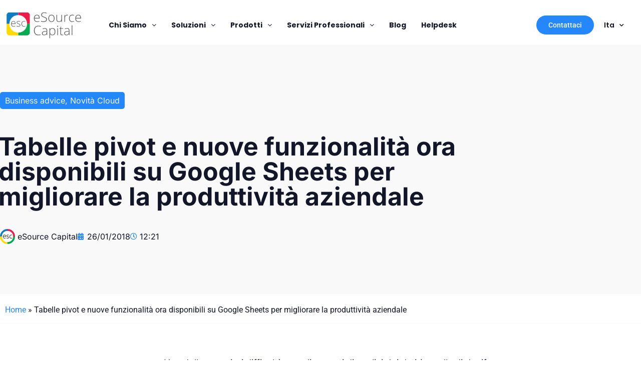

--- FILE ---
content_type: text/html; charset=UTF-8
request_url: https://esourcecapital.it/tabelle-pivot-nuove-funzionalita-ora-disponibili-google-sheets-migliorare-la-produttivita-aziendale/
body_size: 25221
content:
<!doctype html>
<html lang="it-IT" prefix="og: https://ogp.me/ns#">
<head>
	<meta charset="UTF-8">
	<meta name="viewport" content="width=device-width, initial-scale=1">
	<link rel="profile" href="https://gmpg.org/xfn/11">
	
<!-- Open Graph Meta Tags generated by Blog2Social 873 - https://www.blog2social.com -->
<meta property="og:title" content="Tabelle pivot e nuove funzionalità ora disponibili su Google Sheets per migliorare la produttività aziendale"/>
<meta property="og:description" content="Una delle maggiori difficoltà per gli esperti di analisi dei dati è quella di decifrare informazioni importanti e approfondite. Oggi, grazie ai progressi nel "/>
<meta property="og:url" content="/tabelle-pivot-nuove-funzionalita-ora-disponibili-google-sheets-migliorare-la-produttivita-aziendale/"/>
<meta property="og:image" content="https://esourcecapital.it/"/>
<meta property="og:type" content="article"/>
<meta property="og:article:published_time" content="2018-01-26 12:21:30"/>
<meta property="og:article:modified_time" content="2022-04-22 13:15:14"/>
<!-- Open Graph Meta Tags generated by Blog2Social 873 - https://www.blog2social.com -->

<!-- Twitter Card generated by Blog2Social 873 - https://www.blog2social.com -->
<meta name="twitter:card" content="summary">
<meta name="twitter:title" content="Tabelle pivot e nuove funzionalità ora disponibili su Google Sheets per migliorare la produttività aziendale"/>
<meta name="twitter:description" content="Una delle maggiori difficoltà per gli esperti di analisi dei dati è quella di decifrare informazioni importanti e approfondite. Oggi, grazie ai progressi nel "/>
<meta name="twitter:image" content="https://esourcecapital.it/"/>
<!-- Twitter Card generated by Blog2Social 873 - https://www.blog2social.com -->
<meta name="author" content="eSource Capital"/>

<!-- Ottimizzazione per i motori di ricerca di Rank Math - https://rankmath.com/ -->
<title>Tabelle pivot e nuove funzionalità ora disponibili su Google Sheets per migliorare la produttività aziendale - eSource Capital</title>
<meta name="robots" content="follow, index, max-snippet:-1, max-video-preview:-1, max-image-preview:large"/>
<link rel="canonical" href="https://esourcecapital.it/tabelle-pivot-nuove-funzionalita-ora-disponibili-google-sheets-migliorare-la-produttivita-aziendale/" />
<meta property="og:locale" content="it_IT" />
<meta property="og:type" content="article" />
<meta property="og:title" content="Tabelle pivot e nuove funzionalità ora disponibili su Google Sheets per migliorare la produttività aziendale - eSource Capital" />
<meta property="og:description" content="Una delle maggiori difficoltà per gli esperti di analisi dei dati è quella di decifrare informazioni importanti e approfondite. Oggi, grazie ai progressi nel cloud e nell&#8217;intelligenza artificiale, è possibile ottenere subito informazioni significative  e aiutare tutti i dipendenti di un’azienda &#8211; non solo quelli con un background tecnico o analitico &#8211; a  prendere decisioni [&hellip;]" />
<meta property="og:url" content="https://esourcecapital.it/tabelle-pivot-nuove-funzionalita-ora-disponibili-google-sheets-migliorare-la-produttivita-aziendale/" />
<meta property="og:site_name" content="eSource Capital" />
<meta property="article:section" content="Business advice" />
<meta property="og:updated_time" content="2022-04-22T13:15:14+00:00" />
<meta property="article:published_time" content="2018-01-26T12:21:30+00:00" />
<meta property="article:modified_time" content="2022-04-22T13:15:14+00:00" />
<meta name="twitter:card" content="summary_large_image" />
<meta name="twitter:title" content="Tabelle pivot e nuove funzionalità ora disponibili su Google Sheets per migliorare la produttività aziendale - eSource Capital" />
<meta name="twitter:description" content="Una delle maggiori difficoltà per gli esperti di analisi dei dati è quella di decifrare informazioni importanti e approfondite. Oggi, grazie ai progressi nel cloud e nell&#8217;intelligenza artificiale, è possibile ottenere subito informazioni significative  e aiutare tutti i dipendenti di un’azienda &#8211; non solo quelli con un background tecnico o analitico &#8211; a  prendere decisioni [&hellip;]" />
<meta name="twitter:label1" content="Scritto da" />
<meta name="twitter:data1" content="eSource Capital" />
<meta name="twitter:label2" content="Tempo di lettura" />
<meta name="twitter:data2" content="1 minuto" />
<script type="application/ld+json" class="rank-math-schema">{"@context":"https://schema.org","@graph":[{"@type":"Organization","@id":"https://esourcecapital.it/#organization","name":"eSource Capital","url":"https://esourcecapital.it","logo":{"@type":"ImageObject","@id":"https://esourcecapital.it/#logo","url":"https://esourcecapital.it/wp-content/uploads/2021/03/esource.svg","contentUrl":"https://esourcecapital.it/wp-content/uploads/2021/03/esource.svg","caption":"eSource Capital","inLanguage":"it-IT","width":"0","height":"0"}},{"@type":"WebSite","@id":"https://esourcecapital.it/#website","url":"https://esourcecapital.it","name":"eSource Capital","publisher":{"@id":"https://esourcecapital.it/#organization"},"inLanguage":"it-IT"},{"@type":"BreadcrumbList","@id":"https://esourcecapital.it/tabelle-pivot-nuove-funzionalita-ora-disponibili-google-sheets-migliorare-la-produttivita-aziendale/#breadcrumb","itemListElement":[{"@type":"ListItem","position":"1","item":{"@id":"https://esourcecapital.it","name":"Home"}},{"@type":"ListItem","position":"2","item":{"@id":"https://esourcecapital.it/tabelle-pivot-nuove-funzionalita-ora-disponibili-google-sheets-migliorare-la-produttivita-aziendale/","name":"Tabelle pivot e nuove funzionalit\u00e0 ora disponibili su Google Sheets per migliorare la produttivit\u00e0 aziendale"}}]},{"@type":"WebPage","@id":"https://esourcecapital.it/tabelle-pivot-nuove-funzionalita-ora-disponibili-google-sheets-migliorare-la-produttivita-aziendale/#webpage","url":"https://esourcecapital.it/tabelle-pivot-nuove-funzionalita-ora-disponibili-google-sheets-migliorare-la-produttivita-aziendale/","name":"Tabelle pivot e nuove funzionalit\u00e0 ora disponibili su Google Sheets per migliorare la produttivit\u00e0 aziendale - eSource Capital","datePublished":"2018-01-26T12:21:30+00:00","dateModified":"2022-04-22T13:15:14+00:00","isPartOf":{"@id":"https://esourcecapital.it/#website"},"inLanguage":"it-IT","breadcrumb":{"@id":"https://esourcecapital.it/tabelle-pivot-nuove-funzionalita-ora-disponibili-google-sheets-migliorare-la-produttivita-aziendale/#breadcrumb"}},{"@type":"Person","@id":"https://esourcecapital.it/author/it-blog/","name":"eSource Capital","url":"https://esourcecapital.it/author/it-blog/","image":{"@type":"ImageObject","@id":"https://secure.gravatar.com/avatar/781f8eff9e5a61d80cc673ccc68b32eeac47cd42eaaa8e349f427e9cd14c329e?s=96&amp;d=mm&amp;r=g","url":"https://secure.gravatar.com/avatar/781f8eff9e5a61d80cc673ccc68b32eeac47cd42eaaa8e349f427e9cd14c329e?s=96&amp;d=mm&amp;r=g","caption":"eSource Capital","inLanguage":"it-IT"},"worksFor":{"@id":"https://esourcecapital.it/#organization"}},{"@type":"BlogPosting","headline":"Tabelle pivot e nuove funzionalit\u00e0 ora disponibili su Google Sheets per migliorare la produttivit\u00e0 aziendale","datePublished":"2018-01-26T12:21:30+00:00","dateModified":"2022-04-22T13:15:14+00:00","author":{"@id":"https://esourcecapital.it/author/it-blog/","name":"eSource Capital"},"publisher":{"@id":"https://esourcecapital.it/#organization"},"description":"Una delle maggiori difficolt\u00e0 per gli esperti di analisi dei dati \u00e8 quella di decifrare informazioni importanti e approfondite. Oggi, grazie ai progressi nel cloud e nell'intelligenza artificiale, \u00e8 possibile ottenere subito informazioni significative \u00a0e aiutare tutti i dipendenti di un\u2019azienda - non solo quelli con un background tecnico o analitico - a \u00a0prendere decisioni pi\u00f9 dettagliate.","name":"Tabelle pivot e nuove funzionalit\u00e0 ora disponibili su Google Sheets per migliorare la produttivit\u00e0 aziendale","@id":"https://esourcecapital.it/tabelle-pivot-nuove-funzionalita-ora-disponibili-google-sheets-migliorare-la-produttivita-aziendale/#richSnippet","isPartOf":{"@id":"https://esourcecapital.it/tabelle-pivot-nuove-funzionalita-ora-disponibili-google-sheets-migliorare-la-produttivita-aziendale/#webpage"},"inLanguage":"it-IT","mainEntityOfPage":{"@id":"https://esourcecapital.it/tabelle-pivot-nuove-funzionalita-ora-disponibili-google-sheets-migliorare-la-produttivita-aziendale/#webpage"}}]}</script>
<!-- /Rank Math WordPress SEO plugin -->

<link rel='dns-prefetch' href='//cdn.iubenda.com' />
<link rel="alternate" type="application/rss+xml" title="eSource Capital &raquo; Feed" href="https://esourcecapital.it/feed/" />
<link rel="alternate" type="application/rss+xml" title="eSource Capital &raquo; Feed dei commenti" href="https://esourcecapital.it/comments/feed/" />
<link rel="alternate" title="oEmbed (JSON)" type="application/json+oembed" href="https://esourcecapital.it/wp-json/oembed/1.0/embed?url=https%3A%2F%2Fesourcecapital.it%2Ftabelle-pivot-nuove-funzionalita-ora-disponibili-google-sheets-migliorare-la-produttivita-aziendale%2F" />
<link rel="alternate" title="oEmbed (XML)" type="text/xml+oembed" href="https://esourcecapital.it/wp-json/oembed/1.0/embed?url=https%3A%2F%2Fesourcecapital.it%2Ftabelle-pivot-nuove-funzionalita-ora-disponibili-google-sheets-migliorare-la-produttivita-aziendale%2F&#038;format=xml" />
<style id='wp-img-auto-sizes-contain-inline-css'>
img:is([sizes=auto i],[sizes^="auto," i]){contain-intrinsic-size:3000px 1500px}
/*# sourceURL=wp-img-auto-sizes-contain-inline-css */
</style>
<style id='wp-emoji-styles-inline-css'>

	img.wp-smiley, img.emoji {
		display: inline !important;
		border: none !important;
		box-shadow: none !important;
		height: 1em !important;
		width: 1em !important;
		margin: 0 0.07em !important;
		vertical-align: -0.1em !important;
		background: none !important;
		padding: 0 !important;
	}
/*# sourceURL=wp-emoji-styles-inline-css */
</style>
<link rel='stylesheet' id='wp-block-library-css' href='https://esourcecapital.it/wp-includes/css/dist/block-library/style.min.css?ver=6.9' media='all' />
<style id='global-styles-inline-css'>
:root{--wp--preset--aspect-ratio--square: 1;--wp--preset--aspect-ratio--4-3: 4/3;--wp--preset--aspect-ratio--3-4: 3/4;--wp--preset--aspect-ratio--3-2: 3/2;--wp--preset--aspect-ratio--2-3: 2/3;--wp--preset--aspect-ratio--16-9: 16/9;--wp--preset--aspect-ratio--9-16: 9/16;--wp--preset--color--black: #000000;--wp--preset--color--cyan-bluish-gray: #abb8c3;--wp--preset--color--white: #ffffff;--wp--preset--color--pale-pink: #f78da7;--wp--preset--color--vivid-red: #cf2e2e;--wp--preset--color--luminous-vivid-orange: #ff6900;--wp--preset--color--luminous-vivid-amber: #fcb900;--wp--preset--color--light-green-cyan: #7bdcb5;--wp--preset--color--vivid-green-cyan: #00d084;--wp--preset--color--pale-cyan-blue: #8ed1fc;--wp--preset--color--vivid-cyan-blue: #0693e3;--wp--preset--color--vivid-purple: #9b51e0;--wp--preset--gradient--vivid-cyan-blue-to-vivid-purple: linear-gradient(135deg,rgb(6,147,227) 0%,rgb(155,81,224) 100%);--wp--preset--gradient--light-green-cyan-to-vivid-green-cyan: linear-gradient(135deg,rgb(122,220,180) 0%,rgb(0,208,130) 100%);--wp--preset--gradient--luminous-vivid-amber-to-luminous-vivid-orange: linear-gradient(135deg,rgb(252,185,0) 0%,rgb(255,105,0) 100%);--wp--preset--gradient--luminous-vivid-orange-to-vivid-red: linear-gradient(135deg,rgb(255,105,0) 0%,rgb(207,46,46) 100%);--wp--preset--gradient--very-light-gray-to-cyan-bluish-gray: linear-gradient(135deg,rgb(238,238,238) 0%,rgb(169,184,195) 100%);--wp--preset--gradient--cool-to-warm-spectrum: linear-gradient(135deg,rgb(74,234,220) 0%,rgb(151,120,209) 20%,rgb(207,42,186) 40%,rgb(238,44,130) 60%,rgb(251,105,98) 80%,rgb(254,248,76) 100%);--wp--preset--gradient--blush-light-purple: linear-gradient(135deg,rgb(255,206,236) 0%,rgb(152,150,240) 100%);--wp--preset--gradient--blush-bordeaux: linear-gradient(135deg,rgb(254,205,165) 0%,rgb(254,45,45) 50%,rgb(107,0,62) 100%);--wp--preset--gradient--luminous-dusk: linear-gradient(135deg,rgb(255,203,112) 0%,rgb(199,81,192) 50%,rgb(65,88,208) 100%);--wp--preset--gradient--pale-ocean: linear-gradient(135deg,rgb(255,245,203) 0%,rgb(182,227,212) 50%,rgb(51,167,181) 100%);--wp--preset--gradient--electric-grass: linear-gradient(135deg,rgb(202,248,128) 0%,rgb(113,206,126) 100%);--wp--preset--gradient--midnight: linear-gradient(135deg,rgb(2,3,129) 0%,rgb(40,116,252) 100%);--wp--preset--font-size--small: 13px;--wp--preset--font-size--medium: 20px;--wp--preset--font-size--large: 36px;--wp--preset--font-size--x-large: 42px;--wp--preset--spacing--20: 0.44rem;--wp--preset--spacing--30: 0.67rem;--wp--preset--spacing--40: 1rem;--wp--preset--spacing--50: 1.5rem;--wp--preset--spacing--60: 2.25rem;--wp--preset--spacing--70: 3.38rem;--wp--preset--spacing--80: 5.06rem;--wp--preset--shadow--natural: 6px 6px 9px rgba(0, 0, 0, 0.2);--wp--preset--shadow--deep: 12px 12px 50px rgba(0, 0, 0, 0.4);--wp--preset--shadow--sharp: 6px 6px 0px rgba(0, 0, 0, 0.2);--wp--preset--shadow--outlined: 6px 6px 0px -3px rgb(255, 255, 255), 6px 6px rgb(0, 0, 0);--wp--preset--shadow--crisp: 6px 6px 0px rgb(0, 0, 0);}:root { --wp--style--global--content-size: 800px;--wp--style--global--wide-size: 1200px; }:where(body) { margin: 0; }.wp-site-blocks > .alignleft { float: left; margin-right: 2em; }.wp-site-blocks > .alignright { float: right; margin-left: 2em; }.wp-site-blocks > .aligncenter { justify-content: center; margin-left: auto; margin-right: auto; }:where(.wp-site-blocks) > * { margin-block-start: 24px; margin-block-end: 0; }:where(.wp-site-blocks) > :first-child { margin-block-start: 0; }:where(.wp-site-blocks) > :last-child { margin-block-end: 0; }:root { --wp--style--block-gap: 24px; }:root :where(.is-layout-flow) > :first-child{margin-block-start: 0;}:root :where(.is-layout-flow) > :last-child{margin-block-end: 0;}:root :where(.is-layout-flow) > *{margin-block-start: 24px;margin-block-end: 0;}:root :where(.is-layout-constrained) > :first-child{margin-block-start: 0;}:root :where(.is-layout-constrained) > :last-child{margin-block-end: 0;}:root :where(.is-layout-constrained) > *{margin-block-start: 24px;margin-block-end: 0;}:root :where(.is-layout-flex){gap: 24px;}:root :where(.is-layout-grid){gap: 24px;}.is-layout-flow > .alignleft{float: left;margin-inline-start: 0;margin-inline-end: 2em;}.is-layout-flow > .alignright{float: right;margin-inline-start: 2em;margin-inline-end: 0;}.is-layout-flow > .aligncenter{margin-left: auto !important;margin-right: auto !important;}.is-layout-constrained > .alignleft{float: left;margin-inline-start: 0;margin-inline-end: 2em;}.is-layout-constrained > .alignright{float: right;margin-inline-start: 2em;margin-inline-end: 0;}.is-layout-constrained > .aligncenter{margin-left: auto !important;margin-right: auto !important;}.is-layout-constrained > :where(:not(.alignleft):not(.alignright):not(.alignfull)){max-width: var(--wp--style--global--content-size);margin-left: auto !important;margin-right: auto !important;}.is-layout-constrained > .alignwide{max-width: var(--wp--style--global--wide-size);}body .is-layout-flex{display: flex;}.is-layout-flex{flex-wrap: wrap;align-items: center;}.is-layout-flex > :is(*, div){margin: 0;}body .is-layout-grid{display: grid;}.is-layout-grid > :is(*, div){margin: 0;}body{padding-top: 0px;padding-right: 0px;padding-bottom: 0px;padding-left: 0px;}a:where(:not(.wp-element-button)){text-decoration: underline;}:root :where(.wp-element-button, .wp-block-button__link){background-color: #32373c;border-width: 0;color: #fff;font-family: inherit;font-size: inherit;font-style: inherit;font-weight: inherit;letter-spacing: inherit;line-height: inherit;padding-top: calc(0.667em + 2px);padding-right: calc(1.333em + 2px);padding-bottom: calc(0.667em + 2px);padding-left: calc(1.333em + 2px);text-decoration: none;text-transform: inherit;}.has-black-color{color: var(--wp--preset--color--black) !important;}.has-cyan-bluish-gray-color{color: var(--wp--preset--color--cyan-bluish-gray) !important;}.has-white-color{color: var(--wp--preset--color--white) !important;}.has-pale-pink-color{color: var(--wp--preset--color--pale-pink) !important;}.has-vivid-red-color{color: var(--wp--preset--color--vivid-red) !important;}.has-luminous-vivid-orange-color{color: var(--wp--preset--color--luminous-vivid-orange) !important;}.has-luminous-vivid-amber-color{color: var(--wp--preset--color--luminous-vivid-amber) !important;}.has-light-green-cyan-color{color: var(--wp--preset--color--light-green-cyan) !important;}.has-vivid-green-cyan-color{color: var(--wp--preset--color--vivid-green-cyan) !important;}.has-pale-cyan-blue-color{color: var(--wp--preset--color--pale-cyan-blue) !important;}.has-vivid-cyan-blue-color{color: var(--wp--preset--color--vivid-cyan-blue) !important;}.has-vivid-purple-color{color: var(--wp--preset--color--vivid-purple) !important;}.has-black-background-color{background-color: var(--wp--preset--color--black) !important;}.has-cyan-bluish-gray-background-color{background-color: var(--wp--preset--color--cyan-bluish-gray) !important;}.has-white-background-color{background-color: var(--wp--preset--color--white) !important;}.has-pale-pink-background-color{background-color: var(--wp--preset--color--pale-pink) !important;}.has-vivid-red-background-color{background-color: var(--wp--preset--color--vivid-red) !important;}.has-luminous-vivid-orange-background-color{background-color: var(--wp--preset--color--luminous-vivid-orange) !important;}.has-luminous-vivid-amber-background-color{background-color: var(--wp--preset--color--luminous-vivid-amber) !important;}.has-light-green-cyan-background-color{background-color: var(--wp--preset--color--light-green-cyan) !important;}.has-vivid-green-cyan-background-color{background-color: var(--wp--preset--color--vivid-green-cyan) !important;}.has-pale-cyan-blue-background-color{background-color: var(--wp--preset--color--pale-cyan-blue) !important;}.has-vivid-cyan-blue-background-color{background-color: var(--wp--preset--color--vivid-cyan-blue) !important;}.has-vivid-purple-background-color{background-color: var(--wp--preset--color--vivid-purple) !important;}.has-black-border-color{border-color: var(--wp--preset--color--black) !important;}.has-cyan-bluish-gray-border-color{border-color: var(--wp--preset--color--cyan-bluish-gray) !important;}.has-white-border-color{border-color: var(--wp--preset--color--white) !important;}.has-pale-pink-border-color{border-color: var(--wp--preset--color--pale-pink) !important;}.has-vivid-red-border-color{border-color: var(--wp--preset--color--vivid-red) !important;}.has-luminous-vivid-orange-border-color{border-color: var(--wp--preset--color--luminous-vivid-orange) !important;}.has-luminous-vivid-amber-border-color{border-color: var(--wp--preset--color--luminous-vivid-amber) !important;}.has-light-green-cyan-border-color{border-color: var(--wp--preset--color--light-green-cyan) !important;}.has-vivid-green-cyan-border-color{border-color: var(--wp--preset--color--vivid-green-cyan) !important;}.has-pale-cyan-blue-border-color{border-color: var(--wp--preset--color--pale-cyan-blue) !important;}.has-vivid-cyan-blue-border-color{border-color: var(--wp--preset--color--vivid-cyan-blue) !important;}.has-vivid-purple-border-color{border-color: var(--wp--preset--color--vivid-purple) !important;}.has-vivid-cyan-blue-to-vivid-purple-gradient-background{background: var(--wp--preset--gradient--vivid-cyan-blue-to-vivid-purple) !important;}.has-light-green-cyan-to-vivid-green-cyan-gradient-background{background: var(--wp--preset--gradient--light-green-cyan-to-vivid-green-cyan) !important;}.has-luminous-vivid-amber-to-luminous-vivid-orange-gradient-background{background: var(--wp--preset--gradient--luminous-vivid-amber-to-luminous-vivid-orange) !important;}.has-luminous-vivid-orange-to-vivid-red-gradient-background{background: var(--wp--preset--gradient--luminous-vivid-orange-to-vivid-red) !important;}.has-very-light-gray-to-cyan-bluish-gray-gradient-background{background: var(--wp--preset--gradient--very-light-gray-to-cyan-bluish-gray) !important;}.has-cool-to-warm-spectrum-gradient-background{background: var(--wp--preset--gradient--cool-to-warm-spectrum) !important;}.has-blush-light-purple-gradient-background{background: var(--wp--preset--gradient--blush-light-purple) !important;}.has-blush-bordeaux-gradient-background{background: var(--wp--preset--gradient--blush-bordeaux) !important;}.has-luminous-dusk-gradient-background{background: var(--wp--preset--gradient--luminous-dusk) !important;}.has-pale-ocean-gradient-background{background: var(--wp--preset--gradient--pale-ocean) !important;}.has-electric-grass-gradient-background{background: var(--wp--preset--gradient--electric-grass) !important;}.has-midnight-gradient-background{background: var(--wp--preset--gradient--midnight) !important;}.has-small-font-size{font-size: var(--wp--preset--font-size--small) !important;}.has-medium-font-size{font-size: var(--wp--preset--font-size--medium) !important;}.has-large-font-size{font-size: var(--wp--preset--font-size--large) !important;}.has-x-large-font-size{font-size: var(--wp--preset--font-size--x-large) !important;}
:root :where(.wp-block-pullquote){font-size: 1.5em;line-height: 1.6;}
/*# sourceURL=global-styles-inline-css */
</style>
<link rel='stylesheet' id='hello-elementor-css' href='https://esourcecapital.it/wp-content/themes/hello-elementor/assets/css/reset.css?ver=3.4.5' media='all' />
<link rel='stylesheet' id='hello-elementor-theme-style-css' href='https://esourcecapital.it/wp-content/themes/hello-elementor/assets/css/theme.css?ver=3.4.5' media='all' />
<link rel='stylesheet' id='hello-elementor-header-footer-css' href='https://esourcecapital.it/wp-content/themes/hello-elementor/assets/css/header-footer.css?ver=3.4.5' media='all' />
<link rel='stylesheet' id='elementor-frontend-css' href='https://esourcecapital.it/wp-content/plugins/elementor/assets/css/frontend.min.css?ver=3.34.0' media='all' />
<style id='elementor-frontend-inline-css'>
@-webkit-keyframes ha_fadeIn{0%{opacity:0}to{opacity:1}}@keyframes ha_fadeIn{0%{opacity:0}to{opacity:1}}@-webkit-keyframes ha_zoomIn{0%{opacity:0;-webkit-transform:scale3d(.3,.3,.3);transform:scale3d(.3,.3,.3)}50%{opacity:1}}@keyframes ha_zoomIn{0%{opacity:0;-webkit-transform:scale3d(.3,.3,.3);transform:scale3d(.3,.3,.3)}50%{opacity:1}}@-webkit-keyframes ha_rollIn{0%{opacity:0;-webkit-transform:translate3d(-100%,0,0) rotate3d(0,0,1,-120deg);transform:translate3d(-100%,0,0) rotate3d(0,0,1,-120deg)}to{opacity:1}}@keyframes ha_rollIn{0%{opacity:0;-webkit-transform:translate3d(-100%,0,0) rotate3d(0,0,1,-120deg);transform:translate3d(-100%,0,0) rotate3d(0,0,1,-120deg)}to{opacity:1}}@-webkit-keyframes ha_bounce{0%,20%,53%,to{-webkit-animation-timing-function:cubic-bezier(.215,.61,.355,1);animation-timing-function:cubic-bezier(.215,.61,.355,1)}40%,43%{-webkit-transform:translate3d(0,-30px,0) scaleY(1.1);transform:translate3d(0,-30px,0) scaleY(1.1);-webkit-animation-timing-function:cubic-bezier(.755,.05,.855,.06);animation-timing-function:cubic-bezier(.755,.05,.855,.06)}70%{-webkit-transform:translate3d(0,-15px,0) scaleY(1.05);transform:translate3d(0,-15px,0) scaleY(1.05);-webkit-animation-timing-function:cubic-bezier(.755,.05,.855,.06);animation-timing-function:cubic-bezier(.755,.05,.855,.06)}80%{-webkit-transition-timing-function:cubic-bezier(.215,.61,.355,1);transition-timing-function:cubic-bezier(.215,.61,.355,1);-webkit-transform:translate3d(0,0,0) scaleY(.95);transform:translate3d(0,0,0) scaleY(.95)}90%{-webkit-transform:translate3d(0,-4px,0) scaleY(1.02);transform:translate3d(0,-4px,0) scaleY(1.02)}}@keyframes ha_bounce{0%,20%,53%,to{-webkit-animation-timing-function:cubic-bezier(.215,.61,.355,1);animation-timing-function:cubic-bezier(.215,.61,.355,1)}40%,43%{-webkit-transform:translate3d(0,-30px,0) scaleY(1.1);transform:translate3d(0,-30px,0) scaleY(1.1);-webkit-animation-timing-function:cubic-bezier(.755,.05,.855,.06);animation-timing-function:cubic-bezier(.755,.05,.855,.06)}70%{-webkit-transform:translate3d(0,-15px,0) scaleY(1.05);transform:translate3d(0,-15px,0) scaleY(1.05);-webkit-animation-timing-function:cubic-bezier(.755,.05,.855,.06);animation-timing-function:cubic-bezier(.755,.05,.855,.06)}80%{-webkit-transition-timing-function:cubic-bezier(.215,.61,.355,1);transition-timing-function:cubic-bezier(.215,.61,.355,1);-webkit-transform:translate3d(0,0,0) scaleY(.95);transform:translate3d(0,0,0) scaleY(.95)}90%{-webkit-transform:translate3d(0,-4px,0) scaleY(1.02);transform:translate3d(0,-4px,0) scaleY(1.02)}}@-webkit-keyframes ha_bounceIn{0%,20%,40%,60%,80%,to{-webkit-animation-timing-function:cubic-bezier(.215,.61,.355,1);animation-timing-function:cubic-bezier(.215,.61,.355,1)}0%{opacity:0;-webkit-transform:scale3d(.3,.3,.3);transform:scale3d(.3,.3,.3)}20%{-webkit-transform:scale3d(1.1,1.1,1.1);transform:scale3d(1.1,1.1,1.1)}40%{-webkit-transform:scale3d(.9,.9,.9);transform:scale3d(.9,.9,.9)}60%{opacity:1;-webkit-transform:scale3d(1.03,1.03,1.03);transform:scale3d(1.03,1.03,1.03)}80%{-webkit-transform:scale3d(.97,.97,.97);transform:scale3d(.97,.97,.97)}to{opacity:1}}@keyframes ha_bounceIn{0%,20%,40%,60%,80%,to{-webkit-animation-timing-function:cubic-bezier(.215,.61,.355,1);animation-timing-function:cubic-bezier(.215,.61,.355,1)}0%{opacity:0;-webkit-transform:scale3d(.3,.3,.3);transform:scale3d(.3,.3,.3)}20%{-webkit-transform:scale3d(1.1,1.1,1.1);transform:scale3d(1.1,1.1,1.1)}40%{-webkit-transform:scale3d(.9,.9,.9);transform:scale3d(.9,.9,.9)}60%{opacity:1;-webkit-transform:scale3d(1.03,1.03,1.03);transform:scale3d(1.03,1.03,1.03)}80%{-webkit-transform:scale3d(.97,.97,.97);transform:scale3d(.97,.97,.97)}to{opacity:1}}@-webkit-keyframes ha_flipInX{0%{opacity:0;-webkit-transform:perspective(400px) rotate3d(1,0,0,90deg);transform:perspective(400px) rotate3d(1,0,0,90deg);-webkit-animation-timing-function:ease-in;animation-timing-function:ease-in}40%{-webkit-transform:perspective(400px) rotate3d(1,0,0,-20deg);transform:perspective(400px) rotate3d(1,0,0,-20deg);-webkit-animation-timing-function:ease-in;animation-timing-function:ease-in}60%{opacity:1;-webkit-transform:perspective(400px) rotate3d(1,0,0,10deg);transform:perspective(400px) rotate3d(1,0,0,10deg)}80%{-webkit-transform:perspective(400px) rotate3d(1,0,0,-5deg);transform:perspective(400px) rotate3d(1,0,0,-5deg)}}@keyframes ha_flipInX{0%{opacity:0;-webkit-transform:perspective(400px) rotate3d(1,0,0,90deg);transform:perspective(400px) rotate3d(1,0,0,90deg);-webkit-animation-timing-function:ease-in;animation-timing-function:ease-in}40%{-webkit-transform:perspective(400px) rotate3d(1,0,0,-20deg);transform:perspective(400px) rotate3d(1,0,0,-20deg);-webkit-animation-timing-function:ease-in;animation-timing-function:ease-in}60%{opacity:1;-webkit-transform:perspective(400px) rotate3d(1,0,0,10deg);transform:perspective(400px) rotate3d(1,0,0,10deg)}80%{-webkit-transform:perspective(400px) rotate3d(1,0,0,-5deg);transform:perspective(400px) rotate3d(1,0,0,-5deg)}}@-webkit-keyframes ha_flipInY{0%{opacity:0;-webkit-transform:perspective(400px) rotate3d(0,1,0,90deg);transform:perspective(400px) rotate3d(0,1,0,90deg);-webkit-animation-timing-function:ease-in;animation-timing-function:ease-in}40%{-webkit-transform:perspective(400px) rotate3d(0,1,0,-20deg);transform:perspective(400px) rotate3d(0,1,0,-20deg);-webkit-animation-timing-function:ease-in;animation-timing-function:ease-in}60%{opacity:1;-webkit-transform:perspective(400px) rotate3d(0,1,0,10deg);transform:perspective(400px) rotate3d(0,1,0,10deg)}80%{-webkit-transform:perspective(400px) rotate3d(0,1,0,-5deg);transform:perspective(400px) rotate3d(0,1,0,-5deg)}}@keyframes ha_flipInY{0%{opacity:0;-webkit-transform:perspective(400px) rotate3d(0,1,0,90deg);transform:perspective(400px) rotate3d(0,1,0,90deg);-webkit-animation-timing-function:ease-in;animation-timing-function:ease-in}40%{-webkit-transform:perspective(400px) rotate3d(0,1,0,-20deg);transform:perspective(400px) rotate3d(0,1,0,-20deg);-webkit-animation-timing-function:ease-in;animation-timing-function:ease-in}60%{opacity:1;-webkit-transform:perspective(400px) rotate3d(0,1,0,10deg);transform:perspective(400px) rotate3d(0,1,0,10deg)}80%{-webkit-transform:perspective(400px) rotate3d(0,1,0,-5deg);transform:perspective(400px) rotate3d(0,1,0,-5deg)}}@-webkit-keyframes ha_swing{20%{-webkit-transform:rotate3d(0,0,1,15deg);transform:rotate3d(0,0,1,15deg)}40%{-webkit-transform:rotate3d(0,0,1,-10deg);transform:rotate3d(0,0,1,-10deg)}60%{-webkit-transform:rotate3d(0,0,1,5deg);transform:rotate3d(0,0,1,5deg)}80%{-webkit-transform:rotate3d(0,0,1,-5deg);transform:rotate3d(0,0,1,-5deg)}}@keyframes ha_swing{20%{-webkit-transform:rotate3d(0,0,1,15deg);transform:rotate3d(0,0,1,15deg)}40%{-webkit-transform:rotate3d(0,0,1,-10deg);transform:rotate3d(0,0,1,-10deg)}60%{-webkit-transform:rotate3d(0,0,1,5deg);transform:rotate3d(0,0,1,5deg)}80%{-webkit-transform:rotate3d(0,0,1,-5deg);transform:rotate3d(0,0,1,-5deg)}}@-webkit-keyframes ha_slideInDown{0%{visibility:visible;-webkit-transform:translate3d(0,-100%,0);transform:translate3d(0,-100%,0)}}@keyframes ha_slideInDown{0%{visibility:visible;-webkit-transform:translate3d(0,-100%,0);transform:translate3d(0,-100%,0)}}@-webkit-keyframes ha_slideInUp{0%{visibility:visible;-webkit-transform:translate3d(0,100%,0);transform:translate3d(0,100%,0)}}@keyframes ha_slideInUp{0%{visibility:visible;-webkit-transform:translate3d(0,100%,0);transform:translate3d(0,100%,0)}}@-webkit-keyframes ha_slideInLeft{0%{visibility:visible;-webkit-transform:translate3d(-100%,0,0);transform:translate3d(-100%,0,0)}}@keyframes ha_slideInLeft{0%{visibility:visible;-webkit-transform:translate3d(-100%,0,0);transform:translate3d(-100%,0,0)}}@-webkit-keyframes ha_slideInRight{0%{visibility:visible;-webkit-transform:translate3d(100%,0,0);transform:translate3d(100%,0,0)}}@keyframes ha_slideInRight{0%{visibility:visible;-webkit-transform:translate3d(100%,0,0);transform:translate3d(100%,0,0)}}.ha_fadeIn{-webkit-animation-name:ha_fadeIn;animation-name:ha_fadeIn}.ha_zoomIn{-webkit-animation-name:ha_zoomIn;animation-name:ha_zoomIn}.ha_rollIn{-webkit-animation-name:ha_rollIn;animation-name:ha_rollIn}.ha_bounce{-webkit-transform-origin:center bottom;-ms-transform-origin:center bottom;transform-origin:center bottom;-webkit-animation-name:ha_bounce;animation-name:ha_bounce}.ha_bounceIn{-webkit-animation-name:ha_bounceIn;animation-name:ha_bounceIn;-webkit-animation-duration:.75s;-webkit-animation-duration:calc(var(--animate-duration)*.75);animation-duration:.75s;animation-duration:calc(var(--animate-duration)*.75)}.ha_flipInX,.ha_flipInY{-webkit-animation-name:ha_flipInX;animation-name:ha_flipInX;-webkit-backface-visibility:visible!important;backface-visibility:visible!important}.ha_flipInY{-webkit-animation-name:ha_flipInY;animation-name:ha_flipInY}.ha_swing{-webkit-transform-origin:top center;-ms-transform-origin:top center;transform-origin:top center;-webkit-animation-name:ha_swing;animation-name:ha_swing}.ha_slideInDown{-webkit-animation-name:ha_slideInDown;animation-name:ha_slideInDown}.ha_slideInUp{-webkit-animation-name:ha_slideInUp;animation-name:ha_slideInUp}.ha_slideInLeft{-webkit-animation-name:ha_slideInLeft;animation-name:ha_slideInLeft}.ha_slideInRight{-webkit-animation-name:ha_slideInRight;animation-name:ha_slideInRight}.ha-css-transform-yes{-webkit-transition-duration:var(--ha-tfx-transition-duration, .2s);transition-duration:var(--ha-tfx-transition-duration, .2s);-webkit-transition-property:-webkit-transform;transition-property:transform;transition-property:transform,-webkit-transform;-webkit-transform:translate(var(--ha-tfx-translate-x, 0),var(--ha-tfx-translate-y, 0)) scale(var(--ha-tfx-scale-x, 1),var(--ha-tfx-scale-y, 1)) skew(var(--ha-tfx-skew-x, 0),var(--ha-tfx-skew-y, 0)) rotateX(var(--ha-tfx-rotate-x, 0)) rotateY(var(--ha-tfx-rotate-y, 0)) rotateZ(var(--ha-tfx-rotate-z, 0));transform:translate(var(--ha-tfx-translate-x, 0),var(--ha-tfx-translate-y, 0)) scale(var(--ha-tfx-scale-x, 1),var(--ha-tfx-scale-y, 1)) skew(var(--ha-tfx-skew-x, 0),var(--ha-tfx-skew-y, 0)) rotateX(var(--ha-tfx-rotate-x, 0)) rotateY(var(--ha-tfx-rotate-y, 0)) rotateZ(var(--ha-tfx-rotate-z, 0))}.ha-css-transform-yes:hover{-webkit-transform:translate(var(--ha-tfx-translate-x-hover, var(--ha-tfx-translate-x, 0)),var(--ha-tfx-translate-y-hover, var(--ha-tfx-translate-y, 0))) scale(var(--ha-tfx-scale-x-hover, var(--ha-tfx-scale-x, 1)),var(--ha-tfx-scale-y-hover, var(--ha-tfx-scale-y, 1))) skew(var(--ha-tfx-skew-x-hover, var(--ha-tfx-skew-x, 0)),var(--ha-tfx-skew-y-hover, var(--ha-tfx-skew-y, 0))) rotateX(var(--ha-tfx-rotate-x-hover, var(--ha-tfx-rotate-x, 0))) rotateY(var(--ha-tfx-rotate-y-hover, var(--ha-tfx-rotate-y, 0))) rotateZ(var(--ha-tfx-rotate-z-hover, var(--ha-tfx-rotate-z, 0)));transform:translate(var(--ha-tfx-translate-x-hover, var(--ha-tfx-translate-x, 0)),var(--ha-tfx-translate-y-hover, var(--ha-tfx-translate-y, 0))) scale(var(--ha-tfx-scale-x-hover, var(--ha-tfx-scale-x, 1)),var(--ha-tfx-scale-y-hover, var(--ha-tfx-scale-y, 1))) skew(var(--ha-tfx-skew-x-hover, var(--ha-tfx-skew-x, 0)),var(--ha-tfx-skew-y-hover, var(--ha-tfx-skew-y, 0))) rotateX(var(--ha-tfx-rotate-x-hover, var(--ha-tfx-rotate-x, 0))) rotateY(var(--ha-tfx-rotate-y-hover, var(--ha-tfx-rotate-y, 0))) rotateZ(var(--ha-tfx-rotate-z-hover, var(--ha-tfx-rotate-z, 0)))}.happy-addon>.elementor-widget-container{word-wrap:break-word;overflow-wrap:break-word}.happy-addon>.elementor-widget-container,.happy-addon>.elementor-widget-container *{-webkit-box-sizing:border-box;box-sizing:border-box}.happy-addon:not(:has(.elementor-widget-container)),.happy-addon:not(:has(.elementor-widget-container)) *{-webkit-box-sizing:border-box;box-sizing:border-box;word-wrap:break-word;overflow-wrap:break-word}.happy-addon p:empty{display:none}.happy-addon .elementor-inline-editing{min-height:auto!important}.happy-addon-pro img{max-width:100%;height:auto;-o-object-fit:cover;object-fit:cover}.ha-screen-reader-text{position:absolute;overflow:hidden;clip:rect(1px,1px,1px,1px);margin:-1px;padding:0;width:1px;height:1px;border:0;word-wrap:normal!important;-webkit-clip-path:inset(50%);clip-path:inset(50%)}.ha-has-bg-overlay>.elementor-widget-container{position:relative;z-index:1}.ha-has-bg-overlay>.elementor-widget-container:before{position:absolute;top:0;left:0;z-index:-1;width:100%;height:100%;content:""}.ha-has-bg-overlay:not(:has(.elementor-widget-container)){position:relative;z-index:1}.ha-has-bg-overlay:not(:has(.elementor-widget-container)):before{position:absolute;top:0;left:0;z-index:-1;width:100%;height:100%;content:""}.ha-popup--is-enabled .ha-js-popup,.ha-popup--is-enabled .ha-js-popup img{cursor:-webkit-zoom-in!important;cursor:zoom-in!important}.mfp-wrap .mfp-arrow,.mfp-wrap .mfp-close{background-color:transparent}.mfp-wrap .mfp-arrow:focus,.mfp-wrap .mfp-close:focus{outline-width:thin}.ha-advanced-tooltip-enable{position:relative;cursor:pointer;--ha-tooltip-arrow-color:black;--ha-tooltip-arrow-distance:0}.ha-advanced-tooltip-enable .ha-advanced-tooltip-content{position:absolute;z-index:999;display:none;padding:5px 0;width:120px;height:auto;border-radius:6px;background-color:#000;color:#fff;text-align:center;opacity:0}.ha-advanced-tooltip-enable .ha-advanced-tooltip-content::after{position:absolute;border-width:5px;border-style:solid;content:""}.ha-advanced-tooltip-enable .ha-advanced-tooltip-content.no-arrow::after{visibility:hidden}.ha-advanced-tooltip-enable .ha-advanced-tooltip-content.show{display:inline-block;opacity:1}.ha-advanced-tooltip-enable.ha-advanced-tooltip-top .ha-advanced-tooltip-content,body[data-elementor-device-mode=tablet] .ha-advanced-tooltip-enable.ha-advanced-tooltip-tablet-top .ha-advanced-tooltip-content{top:unset;right:0;bottom:calc(101% + var(--ha-tooltip-arrow-distance));left:0;margin:0 auto}.ha-advanced-tooltip-enable.ha-advanced-tooltip-top .ha-advanced-tooltip-content::after,body[data-elementor-device-mode=tablet] .ha-advanced-tooltip-enable.ha-advanced-tooltip-tablet-top .ha-advanced-tooltip-content::after{top:100%;right:unset;bottom:unset;left:50%;border-color:var(--ha-tooltip-arrow-color) transparent transparent transparent;-webkit-transform:translateX(-50%);-ms-transform:translateX(-50%);transform:translateX(-50%)}.ha-advanced-tooltip-enable.ha-advanced-tooltip-bottom .ha-advanced-tooltip-content,body[data-elementor-device-mode=tablet] .ha-advanced-tooltip-enable.ha-advanced-tooltip-tablet-bottom .ha-advanced-tooltip-content{top:calc(101% + var(--ha-tooltip-arrow-distance));right:0;bottom:unset;left:0;margin:0 auto}.ha-advanced-tooltip-enable.ha-advanced-tooltip-bottom .ha-advanced-tooltip-content::after,body[data-elementor-device-mode=tablet] .ha-advanced-tooltip-enable.ha-advanced-tooltip-tablet-bottom .ha-advanced-tooltip-content::after{top:unset;right:unset;bottom:100%;left:50%;border-color:transparent transparent var(--ha-tooltip-arrow-color) transparent;-webkit-transform:translateX(-50%);-ms-transform:translateX(-50%);transform:translateX(-50%)}.ha-advanced-tooltip-enable.ha-advanced-tooltip-left .ha-advanced-tooltip-content,body[data-elementor-device-mode=tablet] .ha-advanced-tooltip-enable.ha-advanced-tooltip-tablet-left .ha-advanced-tooltip-content{top:50%;right:calc(101% + var(--ha-tooltip-arrow-distance));bottom:unset;left:unset;-webkit-transform:translateY(-50%);-ms-transform:translateY(-50%);transform:translateY(-50%)}.ha-advanced-tooltip-enable.ha-advanced-tooltip-left .ha-advanced-tooltip-content::after,body[data-elementor-device-mode=tablet] .ha-advanced-tooltip-enable.ha-advanced-tooltip-tablet-left .ha-advanced-tooltip-content::after{top:50%;right:unset;bottom:unset;left:100%;border-color:transparent transparent transparent var(--ha-tooltip-arrow-color);-webkit-transform:translateY(-50%);-ms-transform:translateY(-50%);transform:translateY(-50%)}.ha-advanced-tooltip-enable.ha-advanced-tooltip-right .ha-advanced-tooltip-content,body[data-elementor-device-mode=tablet] .ha-advanced-tooltip-enable.ha-advanced-tooltip-tablet-right .ha-advanced-tooltip-content{top:50%;right:unset;bottom:unset;left:calc(101% + var(--ha-tooltip-arrow-distance));-webkit-transform:translateY(-50%);-ms-transform:translateY(-50%);transform:translateY(-50%)}.ha-advanced-tooltip-enable.ha-advanced-tooltip-right .ha-advanced-tooltip-content::after,body[data-elementor-device-mode=tablet] .ha-advanced-tooltip-enable.ha-advanced-tooltip-tablet-right .ha-advanced-tooltip-content::after{top:50%;right:100%;bottom:unset;left:unset;border-color:transparent var(--ha-tooltip-arrow-color) transparent transparent;-webkit-transform:translateY(-50%);-ms-transform:translateY(-50%);transform:translateY(-50%)}body[data-elementor-device-mode=mobile] .ha-advanced-tooltip-enable.ha-advanced-tooltip-mobile-top .ha-advanced-tooltip-content{top:unset;right:0;bottom:calc(101% + var(--ha-tooltip-arrow-distance));left:0;margin:0 auto}body[data-elementor-device-mode=mobile] .ha-advanced-tooltip-enable.ha-advanced-tooltip-mobile-top .ha-advanced-tooltip-content::after{top:100%;right:unset;bottom:unset;left:50%;border-color:var(--ha-tooltip-arrow-color) transparent transparent transparent;-webkit-transform:translateX(-50%);-ms-transform:translateX(-50%);transform:translateX(-50%)}body[data-elementor-device-mode=mobile] .ha-advanced-tooltip-enable.ha-advanced-tooltip-mobile-bottom .ha-advanced-tooltip-content{top:calc(101% + var(--ha-tooltip-arrow-distance));right:0;bottom:unset;left:0;margin:0 auto}body[data-elementor-device-mode=mobile] .ha-advanced-tooltip-enable.ha-advanced-tooltip-mobile-bottom .ha-advanced-tooltip-content::after{top:unset;right:unset;bottom:100%;left:50%;border-color:transparent transparent var(--ha-tooltip-arrow-color) transparent;-webkit-transform:translateX(-50%);-ms-transform:translateX(-50%);transform:translateX(-50%)}body[data-elementor-device-mode=mobile] .ha-advanced-tooltip-enable.ha-advanced-tooltip-mobile-left .ha-advanced-tooltip-content{top:50%;right:calc(101% + var(--ha-tooltip-arrow-distance));bottom:unset;left:unset;-webkit-transform:translateY(-50%);-ms-transform:translateY(-50%);transform:translateY(-50%)}body[data-elementor-device-mode=mobile] .ha-advanced-tooltip-enable.ha-advanced-tooltip-mobile-left .ha-advanced-tooltip-content::after{top:50%;right:unset;bottom:unset;left:100%;border-color:transparent transparent transparent var(--ha-tooltip-arrow-color);-webkit-transform:translateY(-50%);-ms-transform:translateY(-50%);transform:translateY(-50%)}body[data-elementor-device-mode=mobile] .ha-advanced-tooltip-enable.ha-advanced-tooltip-mobile-right .ha-advanced-tooltip-content{top:50%;right:unset;bottom:unset;left:calc(101% + var(--ha-tooltip-arrow-distance));-webkit-transform:translateY(-50%);-ms-transform:translateY(-50%);transform:translateY(-50%)}body[data-elementor-device-mode=mobile] .ha-advanced-tooltip-enable.ha-advanced-tooltip-mobile-right .ha-advanced-tooltip-content::after{top:50%;right:100%;bottom:unset;left:unset;border-color:transparent var(--ha-tooltip-arrow-color) transparent transparent;-webkit-transform:translateY(-50%);-ms-transform:translateY(-50%);transform:translateY(-50%)}body.elementor-editor-active .happy-addon.ha-gravityforms .gform_wrapper{display:block!important}.ha-scroll-to-top-wrap.ha-scroll-to-top-hide{display:none}.ha-scroll-to-top-wrap.edit-mode,.ha-scroll-to-top-wrap.single-page-off{display:none!important}.ha-scroll-to-top-button{position:fixed;right:15px;bottom:15px;z-index:9999;display:-webkit-box;display:-webkit-flex;display:-ms-flexbox;display:flex;-webkit-box-align:center;-webkit-align-items:center;align-items:center;-ms-flex-align:center;-webkit-box-pack:center;-ms-flex-pack:center;-webkit-justify-content:center;justify-content:center;width:50px;height:50px;border-radius:50px;background-color:#5636d1;color:#fff;text-align:center;opacity:1;cursor:pointer;-webkit-transition:all .3s;transition:all .3s}.ha-scroll-to-top-button i{color:#fff;font-size:16px}.ha-scroll-to-top-button:hover{background-color:#e2498a}.ha-particle-wrapper{position:absolute;top:0;left:0;width:100%;height:100%}.ha-floating-element{position:fixed;z-index:999}.ha-floating-element-align-top-left .ha-floating-element{top:0;left:0}.ha-floating-element-align-top-right .ha-floating-element{top:0;right:0}.ha-floating-element-align-top-center .ha-floating-element{top:0;left:50%;-webkit-transform:translateX(-50%);-ms-transform:translateX(-50%);transform:translateX(-50%)}.ha-floating-element-align-middle-left .ha-floating-element{top:50%;left:0;-webkit-transform:translateY(-50%);-ms-transform:translateY(-50%);transform:translateY(-50%)}.ha-floating-element-align-middle-right .ha-floating-element{top:50%;right:0;-webkit-transform:translateY(-50%);-ms-transform:translateY(-50%);transform:translateY(-50%)}.ha-floating-element-align-bottom-left .ha-floating-element{bottom:0;left:0}.ha-floating-element-align-bottom-right .ha-floating-element{right:0;bottom:0}.ha-floating-element-align-bottom-center .ha-floating-element{bottom:0;left:50%;-webkit-transform:translateX(-50%);-ms-transform:translateX(-50%);transform:translateX(-50%)}.ha-editor-placeholder{padding:20px;border:5px double #f1f1f1;background:#f8f8f8;text-align:center;opacity:.5}.ha-editor-placeholder-title{margin-top:0;margin-bottom:8px;font-weight:700;font-size:16px}.ha-editor-placeholder-content{margin:0;font-size:12px}.ha-p-relative{position:relative}.ha-p-absolute{position:absolute}.ha-p-fixed{position:fixed}.ha-w-1{width:1%}.ha-h-1{height:1%}.ha-w-2{width:2%}.ha-h-2{height:2%}.ha-w-3{width:3%}.ha-h-3{height:3%}.ha-w-4{width:4%}.ha-h-4{height:4%}.ha-w-5{width:5%}.ha-h-5{height:5%}.ha-w-6{width:6%}.ha-h-6{height:6%}.ha-w-7{width:7%}.ha-h-7{height:7%}.ha-w-8{width:8%}.ha-h-8{height:8%}.ha-w-9{width:9%}.ha-h-9{height:9%}.ha-w-10{width:10%}.ha-h-10{height:10%}.ha-w-11{width:11%}.ha-h-11{height:11%}.ha-w-12{width:12%}.ha-h-12{height:12%}.ha-w-13{width:13%}.ha-h-13{height:13%}.ha-w-14{width:14%}.ha-h-14{height:14%}.ha-w-15{width:15%}.ha-h-15{height:15%}.ha-w-16{width:16%}.ha-h-16{height:16%}.ha-w-17{width:17%}.ha-h-17{height:17%}.ha-w-18{width:18%}.ha-h-18{height:18%}.ha-w-19{width:19%}.ha-h-19{height:19%}.ha-w-20{width:20%}.ha-h-20{height:20%}.ha-w-21{width:21%}.ha-h-21{height:21%}.ha-w-22{width:22%}.ha-h-22{height:22%}.ha-w-23{width:23%}.ha-h-23{height:23%}.ha-w-24{width:24%}.ha-h-24{height:24%}.ha-w-25{width:25%}.ha-h-25{height:25%}.ha-w-26{width:26%}.ha-h-26{height:26%}.ha-w-27{width:27%}.ha-h-27{height:27%}.ha-w-28{width:28%}.ha-h-28{height:28%}.ha-w-29{width:29%}.ha-h-29{height:29%}.ha-w-30{width:30%}.ha-h-30{height:30%}.ha-w-31{width:31%}.ha-h-31{height:31%}.ha-w-32{width:32%}.ha-h-32{height:32%}.ha-w-33{width:33%}.ha-h-33{height:33%}.ha-w-34{width:34%}.ha-h-34{height:34%}.ha-w-35{width:35%}.ha-h-35{height:35%}.ha-w-36{width:36%}.ha-h-36{height:36%}.ha-w-37{width:37%}.ha-h-37{height:37%}.ha-w-38{width:38%}.ha-h-38{height:38%}.ha-w-39{width:39%}.ha-h-39{height:39%}.ha-w-40{width:40%}.ha-h-40{height:40%}.ha-w-41{width:41%}.ha-h-41{height:41%}.ha-w-42{width:42%}.ha-h-42{height:42%}.ha-w-43{width:43%}.ha-h-43{height:43%}.ha-w-44{width:44%}.ha-h-44{height:44%}.ha-w-45{width:45%}.ha-h-45{height:45%}.ha-w-46{width:46%}.ha-h-46{height:46%}.ha-w-47{width:47%}.ha-h-47{height:47%}.ha-w-48{width:48%}.ha-h-48{height:48%}.ha-w-49{width:49%}.ha-h-49{height:49%}.ha-w-50{width:50%}.ha-h-50{height:50%}.ha-w-51{width:51%}.ha-h-51{height:51%}.ha-w-52{width:52%}.ha-h-52{height:52%}.ha-w-53{width:53%}.ha-h-53{height:53%}.ha-w-54{width:54%}.ha-h-54{height:54%}.ha-w-55{width:55%}.ha-h-55{height:55%}.ha-w-56{width:56%}.ha-h-56{height:56%}.ha-w-57{width:57%}.ha-h-57{height:57%}.ha-w-58{width:58%}.ha-h-58{height:58%}.ha-w-59{width:59%}.ha-h-59{height:59%}.ha-w-60{width:60%}.ha-h-60{height:60%}.ha-w-61{width:61%}.ha-h-61{height:61%}.ha-w-62{width:62%}.ha-h-62{height:62%}.ha-w-63{width:63%}.ha-h-63{height:63%}.ha-w-64{width:64%}.ha-h-64{height:64%}.ha-w-65{width:65%}.ha-h-65{height:65%}.ha-w-66{width:66%}.ha-h-66{height:66%}.ha-w-67{width:67%}.ha-h-67{height:67%}.ha-w-68{width:68%}.ha-h-68{height:68%}.ha-w-69{width:69%}.ha-h-69{height:69%}.ha-w-70{width:70%}.ha-h-70{height:70%}.ha-w-71{width:71%}.ha-h-71{height:71%}.ha-w-72{width:72%}.ha-h-72{height:72%}.ha-w-73{width:73%}.ha-h-73{height:73%}.ha-w-74{width:74%}.ha-h-74{height:74%}.ha-w-75{width:75%}.ha-h-75{height:75%}.ha-w-76{width:76%}.ha-h-76{height:76%}.ha-w-77{width:77%}.ha-h-77{height:77%}.ha-w-78{width:78%}.ha-h-78{height:78%}.ha-w-79{width:79%}.ha-h-79{height:79%}.ha-w-80{width:80%}.ha-h-80{height:80%}.ha-w-81{width:81%}.ha-h-81{height:81%}.ha-w-82{width:82%}.ha-h-82{height:82%}.ha-w-83{width:83%}.ha-h-83{height:83%}.ha-w-84{width:84%}.ha-h-84{height:84%}.ha-w-85{width:85%}.ha-h-85{height:85%}.ha-w-86{width:86%}.ha-h-86{height:86%}.ha-w-87{width:87%}.ha-h-87{height:87%}.ha-w-88{width:88%}.ha-h-88{height:88%}.ha-w-89{width:89%}.ha-h-89{height:89%}.ha-w-90{width:90%}.ha-h-90{height:90%}.ha-w-91{width:91%}.ha-h-91{height:91%}.ha-w-92{width:92%}.ha-h-92{height:92%}.ha-w-93{width:93%}.ha-h-93{height:93%}.ha-w-94{width:94%}.ha-h-94{height:94%}.ha-w-95{width:95%}.ha-h-95{height:95%}.ha-w-96{width:96%}.ha-h-96{height:96%}.ha-w-97{width:97%}.ha-h-97{height:97%}.ha-w-98{width:98%}.ha-h-98{height:98%}.ha-w-99{width:99%}.ha-h-99{height:99%}.ha-w-100{width:100%}.ha-h-100{height:100%}.ha-flex{display:-webkit-box!important;display:-webkit-flex!important;display:-ms-flexbox!important;display:flex!important}.ha-flex-inline{display:-webkit-inline-box!important;display:-webkit-inline-flex!important;display:-ms-inline-flexbox!important;display:inline-flex!important}.ha-flex-x-start{-webkit-box-pack:start;-ms-flex-pack:start;-webkit-justify-content:flex-start;justify-content:flex-start}.ha-flex-x-end{-webkit-box-pack:end;-ms-flex-pack:end;-webkit-justify-content:flex-end;justify-content:flex-end}.ha-flex-x-between{-webkit-box-pack:justify;-ms-flex-pack:justify;-webkit-justify-content:space-between;justify-content:space-between}.ha-flex-x-around{-ms-flex-pack:distribute;-webkit-justify-content:space-around;justify-content:space-around}.ha-flex-x-even{-webkit-box-pack:space-evenly;-ms-flex-pack:space-evenly;-webkit-justify-content:space-evenly;justify-content:space-evenly}.ha-flex-x-center{-webkit-box-pack:center;-ms-flex-pack:center;-webkit-justify-content:center;justify-content:center}.ha-flex-y-top{-webkit-box-align:start;-webkit-align-items:flex-start;align-items:flex-start;-ms-flex-align:start}.ha-flex-y-center{-webkit-box-align:center;-webkit-align-items:center;align-items:center;-ms-flex-align:center}.ha-flex-y-bottom{-webkit-box-align:end;-webkit-align-items:flex-end;align-items:flex-end;-ms-flex-align:end}
/*# sourceURL=elementor-frontend-inline-css */
</style>
<link rel='stylesheet' id='elementor-post-6548-css' href='https://esourcecapital.it/wp-content/uploads/elementor/css/post-6548.css?ver=1769774885' media='all' />
<link rel='stylesheet' id='widget-image-css' href='https://esourcecapital.it/wp-content/plugins/elementor/assets/css/widget-image.min.css?ver=3.34.0' media='all' />
<link rel='stylesheet' id='widget-nav-menu-css' href='https://esourcecapital.it/wp-content/plugins/elementor-pro/assets/css/widget-nav-menu.min.css?ver=3.34.0' media='all' />
<link rel='stylesheet' id='e-sticky-css' href='https://esourcecapital.it/wp-content/plugins/elementor-pro/assets/css/modules/sticky.min.css?ver=3.34.0' media='all' />
<link rel='stylesheet' id='widget-heading-css' href='https://esourcecapital.it/wp-content/plugins/elementor/assets/css/widget-heading.min.css?ver=3.34.0' media='all' />
<link rel='stylesheet' id='widget-form-css' href='https://esourcecapital.it/wp-content/plugins/elementor-pro/assets/css/widget-form.min.css?ver=3.34.0' media='all' />
<link rel='stylesheet' id='widget-icon-list-css' href='https://esourcecapital.it/wp-content/plugins/elementor/assets/css/widget-icon-list.min.css?ver=3.34.0' media='all' />
<link rel='stylesheet' id='widget-social-icons-css' href='https://esourcecapital.it/wp-content/plugins/elementor/assets/css/widget-social-icons.min.css?ver=3.34.0' media='all' />
<link rel='stylesheet' id='e-apple-webkit-css' href='https://esourcecapital.it/wp-content/plugins/elementor/assets/css/conditionals/apple-webkit.min.css?ver=3.34.0' media='all' />
<link rel='stylesheet' id='widget-post-info-css' href='https://esourcecapital.it/wp-content/plugins/elementor-pro/assets/css/widget-post-info.min.css?ver=3.34.0' media='all' />
<link rel='stylesheet' id='elementor-icons-shared-0-css' href='https://esourcecapital.it/wp-content/plugins/elementor/assets/lib/font-awesome/css/fontawesome.min.css?ver=5.15.3' media='all' />
<link rel='stylesheet' id='elementor-icons-fa-regular-css' href='https://esourcecapital.it/wp-content/plugins/elementor/assets/lib/font-awesome/css/regular.min.css?ver=5.15.3' media='all' />
<link rel='stylesheet' id='elementor-icons-fa-solid-css' href='https://esourcecapital.it/wp-content/plugins/elementor/assets/lib/font-awesome/css/solid.min.css?ver=5.15.3' media='all' />
<link rel='stylesheet' id='widget-table-of-contents-css' href='https://esourcecapital.it/wp-content/plugins/elementor-pro/assets/css/widget-table-of-contents.min.css?ver=3.34.0' media='all' />
<link rel='stylesheet' id='widget-share-buttons-css' href='https://esourcecapital.it/wp-content/plugins/elementor-pro/assets/css/widget-share-buttons.min.css?ver=3.34.0' media='all' />
<link rel='stylesheet' id='elementor-icons-fa-brands-css' href='https://esourcecapital.it/wp-content/plugins/elementor/assets/lib/font-awesome/css/brands.min.css?ver=5.15.3' media='all' />
<link rel='stylesheet' id='widget-post-navigation-css' href='https://esourcecapital.it/wp-content/plugins/elementor-pro/assets/css/widget-post-navigation.min.css?ver=3.34.0' media='all' />
<link rel='stylesheet' id='elementor-icons-css' href='https://esourcecapital.it/wp-content/plugins/elementor/assets/lib/eicons/css/elementor-icons.min.css?ver=5.45.0' media='all' />
<link rel='stylesheet' id='uael-frontend-css' href='https://esourcecapital.it/wp-content/plugins/ultimate-elementor/assets/min-css/uael-frontend.min.css?ver=1.39.9' media='all' />
<link rel='stylesheet' id='uael-teammember-social-icons-css' href='https://esourcecapital.it/wp-content/plugins/elementor/assets/css/widget-social-icons.min.css?ver=3.24.0' media='all' />
<link rel='stylesheet' id='uael-social-share-icons-brands-css' href='https://esourcecapital.it/wp-content/plugins/elementor/assets/lib/font-awesome/css/brands.css?ver=5.15.3' media='all' />
<link rel='stylesheet' id='uael-social-share-icons-fontawesome-css' href='https://esourcecapital.it/wp-content/plugins/elementor/assets/lib/font-awesome/css/fontawesome.css?ver=5.15.3' media='all' />
<link rel='stylesheet' id='uael-nav-menu-icons-css' href='https://esourcecapital.it/wp-content/plugins/elementor/assets/lib/font-awesome/css/solid.css?ver=5.15.3' media='all' />
<link rel='stylesheet' id='jet-tabs-frontend-css' href='https://esourcecapital.it/wp-content/plugins/jet-tabs/assets/css/jet-tabs-frontend.css?ver=2.2.9.2' media='all' />
<link rel='stylesheet' id='elementor-post-6648-css' href='https://esourcecapital.it/wp-content/uploads/elementor/css/post-6648.css?ver=1769774887' media='all' />
<link rel='stylesheet' id='happy-icons-css' href='https://esourcecapital.it/wp-content/plugins/happy-elementor-addons/assets/fonts/style.min.css?ver=3.20.4' media='all' />
<link rel='stylesheet' id='font-awesome-css' href='https://esourcecapital.it/wp-content/plugins/elementor/assets/lib/font-awesome/css/font-awesome.min.css?ver=4.7.0' media='all' />
<link rel='stylesheet' id='elementor-post-6682-css' href='https://esourcecapital.it/wp-content/uploads/elementor/css/post-6682.css?ver=1769774888' media='all' />
<link rel='stylesheet' id='elementor-post-8834-css' href='https://esourcecapital.it/wp-content/uploads/elementor/css/post-8834.css?ver=1769775148' media='all' />
<link rel='stylesheet' id='elementor-gf-local-poppins-css' href='https://esourcecapital.it/wp-content/uploads/elementor/google-fonts/css/poppins.css?ver=1745069650' media='all' />
<link rel='stylesheet' id='elementor-gf-local-inter-css' href='https://esourcecapital.it/wp-content/uploads/elementor/google-fonts/css/inter.css?ver=1745069654' media='all' />
<link rel='stylesheet' id='elementor-gf-local-roboto-css' href='https://esourcecapital.it/wp-content/uploads/elementor/google-fonts/css/roboto.css?ver=1745069659' media='all' />
<link rel='stylesheet' id='elementor-gf-local-rubik-css' href='https://esourcecapital.it/wp-content/uploads/elementor/google-fonts/css/rubik.css?ver=1745075894' media='all' />
<script src="https://esourcecapital.it/wp-includes/js/jquery/jquery.min.js?ver=3.7.1" id="jquery-core-js"></script>
<script src="https://esourcecapital.it/wp-includes/js/jquery/jquery-migrate.min.js?ver=3.4.1" id="jquery-migrate-js"></script>

<script  type="text/javascript" class=" _iub_cs_skip" id="iubenda-head-inline-scripts-0">
var _iub = _iub || [];
_iub.csConfiguration = {"consentOnContinuedBrowsing":false,"whitelabel":false,"lang":"it","siteId":2222052,"cookiePolicyId":71431197, "banner":{ "acceptButtonDisplay":true,"customizeButtonDisplay":true,"position":"float-top-center" }};

//# sourceURL=iubenda-head-inline-scripts-0
</script>
<script  type="text/javascript" charset="UTF-8" async="" class=" _iub_cs_skip" src="//cdn.iubenda.com/cs/iubenda_cs.js?ver=3.12.5" id="iubenda-head-scripts-0-js"></script>
<script src="https://esourcecapital.it/wp-content/plugins/happy-elementor-addons/assets/vendor/dom-purify/purify.min.js?ver=3.1.6" id="dom-purify-js"></script>
<link rel="https://api.w.org/" href="https://esourcecapital.it/wp-json/" /><link rel="alternate" title="JSON" type="application/json" href="https://esourcecapital.it/wp-json/wp/v2/posts/2848" /><link rel="EditURI" type="application/rsd+xml" title="RSD" href="https://esourcecapital.it/xmlrpc.php?rsd" />
<meta name="generator" content="WordPress 6.9" />
<link rel='shortlink' href='https://esourcecapital.it/?p=2848' />
<!-- start Simple Custom CSS and JS -->
<style>
.box-servizi {
    border-style: solid;
    background-color: white;
    border-width: 1px 1px 1px 1px;
    border-color: #E1E1E6;
    border-radius: 4px;
    box-shadow: 0px 8px 20px 0px rgb(24 32 111 / 10%);
    transition: background 0.3s, border 0.3s, border-radius 0.3s, box-shadow 0.3s;
    padding: 20px;
    margin: 0px 5px;
}

.box-rialza:hover {
    position: relative;
    margin-top: -30px;
    margin-bottom: 30px;
    transition: 0.5s;
}

.box-rialza {
   transition: 0.5s; 
}

.box-bordo-blu {
    position: relative;
}

.box-bordo-blu::before {
    content: '';
    border-left: 2px solid #2a87fc;
    width: 100%;
    height: 100%;
    position: absolute;
    z-index: 2;
    border-radius: 4px;
}

.swiper-pagination-bullet {
  width: 100px; 
  height: 4px;
  border-radius: 0px!important;
}</style>
<!-- end Simple Custom CSS and JS -->
<meta name="generator" content="Elementor 3.34.0; features: additional_custom_breakpoints; settings: css_print_method-external, google_font-enabled, font_display-auto">
			<style>
				.e-con.e-parent:nth-of-type(n+4):not(.e-lazyloaded):not(.e-no-lazyload),
				.e-con.e-parent:nth-of-type(n+4):not(.e-lazyloaded):not(.e-no-lazyload) * {
					background-image: none !important;
				}
				@media screen and (max-height: 1024px) {
					.e-con.e-parent:nth-of-type(n+3):not(.e-lazyloaded):not(.e-no-lazyload),
					.e-con.e-parent:nth-of-type(n+3):not(.e-lazyloaded):not(.e-no-lazyload) * {
						background-image: none !important;
					}
				}
				@media screen and (max-height: 640px) {
					.e-con.e-parent:nth-of-type(n+2):not(.e-lazyloaded):not(.e-no-lazyload),
					.e-con.e-parent:nth-of-type(n+2):not(.e-lazyloaded):not(.e-no-lazyload) * {
						background-image: none !important;
					}
				}
			</style>
			<link rel="icon" href="https://esourcecapital.it/wp-content/uploads/2018/07/cropped-favicon-esource-32x32.png" sizes="32x32" />
<link rel="icon" href="https://esourcecapital.it/wp-content/uploads/2018/07/cropped-favicon-esource-192x192.png" sizes="192x192" />
<link rel="apple-touch-icon" href="https://esourcecapital.it/wp-content/uploads/2018/07/cropped-favicon-esource-180x180.png" />
<meta name="msapplication-TileImage" content="https://esourcecapital.it/wp-content/uploads/2018/07/cropped-favicon-esource-270x270.png" />
</head>
<body class="wp-singular post-template-default single single-post postid-2848 single-format-standard wp-custom-logo wp-embed-responsive wp-theme-hello-elementor hello-elementor-default elementor-default elementor-kit-6548 elementor-page-8834">


<a class="skip-link screen-reader-text" href="#content">Vai al contenuto</a>

		<header data-elementor-type="header" data-elementor-id="6648" class="elementor elementor-6648 elementor-location-header" data-elementor-settings="{&quot;ha_cmc_init_switcher&quot;:&quot;no&quot;}" data-elementor-post-type="elementor_library">
					<section class="elementor-section elementor-top-section elementor-element elementor-element-ddaab5e elementor-section-content-middle elementor-section-boxed elementor-section-height-default elementor-section-height-default" data-id="ddaab5e" data-element_type="section" data-settings="{&quot;background_background&quot;:&quot;classic&quot;,&quot;sticky&quot;:&quot;top&quot;,&quot;_ha_eqh_enable&quot;:false,&quot;sticky_on&quot;:[&quot;desktop&quot;,&quot;tablet&quot;,&quot;mobile&quot;],&quot;sticky_offset&quot;:0,&quot;sticky_effects_offset&quot;:0,&quot;sticky_anchor_link_offset&quot;:0}">
						<div class="elementor-container elementor-column-gap-default">
					<div class="elementor-column elementor-col-33 elementor-top-column elementor-element elementor-element-75c7796" data-id="75c7796" data-element_type="column">
			<div class="elementor-widget-wrap elementor-element-populated">
						<div class="elementor-element elementor-element-6b0c984 elementor-widget elementor-widget-theme-site-logo elementor-widget-image" data-id="6b0c984" data-element_type="widget" data-widget_type="theme-site-logo.default">
											<a href="https://esourcecapital.it">
			<img src="https://esourcecapital.it/wp-content/uploads/2021/03/esource.svg" class="attachment-full size-full wp-image-6646" alt="" />				</a>
											</div>
					</div>
		</div>
				<div class="elementor-column elementor-col-33 elementor-top-column elementor-element elementor-element-2819cd0" data-id="2819cd0" data-element_type="column">
			<div class="elementor-widget-wrap elementor-element-populated">
						<div class="elementor-element elementor-element-39cc5ff uael-submenu-animation-slide_up elementor-widget__width-auto uael-nav-menu__align-center uael-submenu-open-hover uael-submenu-icon-arrow uael-link-redirect-child uael-nav-menu__breakpoint-tablet uael-nav-menu-toggle-label-no elementor-widget elementor-widget-uael-nav-menu" data-id="39cc5ff" data-element_type="widget" data-settings="{&quot;distance_from_menu_mobile&quot;:{&quot;unit&quot;:&quot;px&quot;,&quot;size&quot;:25,&quot;sizes&quot;:[]},&quot;distance_from_menu_tablet&quot;:{&quot;unit&quot;:&quot;px&quot;,&quot;size&quot;:8,&quot;sizes&quot;:[]},&quot;distance_from_menu&quot;:{&quot;unit&quot;:&quot;px&quot;,&quot;size&quot;:&quot;&quot;,&quot;sizes&quot;:[]}}" data-widget_type="uael-nav-menu.default">
				<div class="elementor-widget-container">
							<div class="uael-nav-menu uael-layout-horizontal uael-nav-menu-layout uael-pointer__none" data-layout="horizontal">
				<div role="button" class="uael-nav-menu__toggle elementor-clickable">
					<span class="screen-reader-text">Main Menu</span>
					<div class="uael-nav-menu-icon">
						<i aria-hidden="true" class="fas fa-align-justify"></i>					</div>
									</div>
							<nav class="uael-nav-menu__layout-horizontal uael-nav-menu__submenu-arrow" data-toggle-icon="&lt;i aria-hidden=&quot;true&quot; class=&quot;fas fa-align-justify&quot;&gt;&lt;/i&gt;" data-close-icon="&lt;i aria-hidden=&quot;true&quot; class=&quot;far fa-window-close&quot;&gt;&lt;/i&gt;" data-full-width="yes"><ul id="menu-1-39cc5ff" class="uael-nav-menu"><li id="menu-item-6640" class="menu-item menu-item-type-custom menu-item-object-custom menu-item-has-children parent uael-has-submenu uael-creative-menu"><div class="uael-has-submenu-container"><a href="#" class="uael-menu-item">Chi Siamo<span class='uael-menu-toggle sub-arrow uael-menu-child-0'><i class='fa'></i></span></a></div>
<ul class="sub-menu">
	<li id="menu-item-7887" class="menu-item menu-item-type-post_type menu-item-object-page uael-creative-menu"><a href="https://esourcecapital.it/su-di-noi/" class="uael-sub-menu-item">La nostra azienda</a></li>
	<li id="menu-item-7886" class="menu-item menu-item-type-post_type menu-item-object-page menu-item-has-children uael-has-submenu uael-creative-menu"><div class="uael-has-submenu-container"><a href="https://esourcecapital.it/il-gruppo-esource-capital/" class="uael-sub-menu-item">Il gruppo eSource Capital<span class='uael-menu-toggle sub-arrow uael-menu-child-1'><i class='fa'></i></span></a></div>
	<ul class="sub-menu">
		<li id="menu-item-7888" class="menu-item menu-item-type-custom menu-item-object-custom uael-creative-menu"><a href="https://amarello.cloud/es/" class="uael-sub-menu-item">Amarello</a></li>
		<li id="menu-item-7891" class="menu-item menu-item-type-custom menu-item-object-custom uael-creative-menu"><a href="https://www.daxosline.com/" class="uael-sub-menu-item">Daxos</a></li>
		<li id="menu-item-7889" class="menu-item menu-item-type-custom menu-item-object-custom uael-creative-menu"><a href="https://www.escala24x7.com/" class="uael-sub-menu-item">Escala 24&#215;7</a></li>
		<li id="menu-item-7890" class="menu-item menu-item-type-custom menu-item-object-custom uael-creative-menu"><a href="https://www.ispcloudservices.com/" class="uael-sub-menu-item">ISP Cloud Services</a></li>
	</ul>
</li>
	<li id="menu-item-7902" class="menu-item menu-item-type-post_type menu-item-object-page uael-creative-menu"><a href="https://esourcecapital.it/i-nostri-partner/" class="uael-sub-menu-item">I nostri partner</a></li>
	<li id="menu-item-7901" class="menu-item menu-item-type-post_type menu-item-object-page uael-creative-menu"><a href="https://esourcecapital.it/lavora-con-noi/" class="uael-sub-menu-item">Lavora con noi</a></li>
</ul>
</li>
<li id="menu-item-6642" class="menu-item menu-item-type-custom menu-item-object-custom menu-item-has-children parent uael-has-submenu uael-creative-menu"><div class="uael-has-submenu-container"><a href="#" class="uael-menu-item">Soluzioni<span class='uael-menu-toggle sub-arrow uael-menu-child-0'><i class='fa'></i></span></a></div>
<ul class="sub-menu">
	<li id="menu-item-8028" class="menu-item menu-item-type-post_type menu-item-object-page uael-creative-menu"><a href="https://esourcecapital.it/work-transformation/" class="uael-sub-menu-item">Work Transformation</a></li>
	<li id="menu-item-8027" class="menu-item menu-item-type-post_type menu-item-object-page uael-creative-menu"><a href="https://esourcecapital.it/modernizzazione-dellinfrastruttura/" class="uael-sub-menu-item">Modernizzazione dell’infrastruttura</a></li>
	<li id="menu-item-8109" class="menu-item menu-item-type-post_type menu-item-object-page uael-creative-menu"><a href="https://esourcecapital.it/modernizzazione-delle-applicazioni/" class="uael-sub-menu-item">Modernizzazione delle applicazioni</a></li>
	<li id="menu-item-8026" class="menu-item menu-item-type-post_type menu-item-object-page uael-creative-menu"><a href="https://esourcecapital.it/smart-analytics-e-ai/" class="uael-sub-menu-item">Smart Analytics e AI</a></li>
	<li id="menu-item-9665" class="menu-item menu-item-type-post_type menu-item-object-page menu-item-has-children uael-has-submenu uael-creative-menu"><div class="uael-has-submenu-container"><a href="https://esourcecapital.it/cortex-xdr/sicurezza-degli-endpoint/" class="uael-sub-menu-item">Sicurezza degli Endpoint<span class='uael-menu-toggle sub-arrow uael-menu-child-1'><i class='fa'></i></span></a></div>
	<ul class="sub-menu">
		<li id="menu-item-9669" class="menu-item menu-item-type-post_type menu-item-object-page uael-creative-menu"><a href="https://esourcecapital.it/cortex-xdr/sicurezza-degli-endpoint/protezione-comprovata-degli-endpoint/" class="uael-sub-menu-item">Protezione comprovata degli endpoint</a></li>
		<li id="menu-item-9668" class="menu-item menu-item-type-post_type menu-item-object-page uael-creative-menu"><a href="https://esourcecapital.it/cortex-xdr/sicurezza-degli-endpoint/blocca-le-violazioni-grazie-a-visibilita-completa-indagini-semplificate-e-risposta-coordinata/" class="uael-sub-menu-item">Rilevamento e risposta degli endpoint</a></li>
		<li id="menu-item-9666" class="menu-item menu-item-type-post_type menu-item-object-page uael-creative-menu"><a href="https://esourcecapital.it/cortex-xdr/sicurezza-degli-endpoint/il-futuro-delle-indagini-digitali/" class="uael-sub-menu-item">Il futuro delle indagini digitali</a></li>
		<li id="menu-item-9667" class="menu-item menu-item-type-post_type menu-item-object-page uael-creative-menu"><a href="https://esourcecapital.it/cortex-xdr/sicurezza-degli-endpoint/una-piattaforma-che-si-evolve-in-modo-da-bloccare-le-minacce-moderne/" class="uael-sub-menu-item">Protezione dal ransomware​</a></li>
	</ul>
</li>
	<li id="menu-item-9702" class="menu-item menu-item-type-post_type menu-item-object-page menu-item-has-children uael-has-submenu uael-creative-menu"><div class="uael-has-submenu-container"><a href="https://esourcecapital.it/cortex-xdr/operazioni-di-sicurezza/" class="uael-sub-menu-item">Operazioni di sicurezza<span class='uael-menu-toggle sub-arrow uael-menu-child-1'><i class='fa'></i></span></a></div>
	<ul class="sub-menu">
		<li id="menu-item-9708" class="menu-item menu-item-type-post_type menu-item-object-page uael-creative-menu"><a href="https://esourcecapital.it/cortex-xdr/operazioni-di-sicurezza/automazione-della-sicurezza-del-cloud/" class="uael-sub-menu-item">Automazione della sicurezza del cloud</a></li>
		<li id="menu-item-9707" class="menu-item menu-item-type-post_type menu-item-object-page uael-creative-menu"><a href="https://esourcecapital.it/cortex-xdr/operazioni-di-sicurezza/rilevamento-e-risposta-nel-cloud-basati-sullintelligenza-artificiale/" class="uael-sub-menu-item">Rilevamento e risposta nel cloud basati sull’intelligenza artificiale</a></li>
		<li id="menu-item-9706" class="menu-item menu-item-type-post_type menu-item-object-page uael-creative-menu"><a href="https://esourcecapital.it/cortex-xdr/operazioni-di-sicurezza/automazione-della-sicurezza-di-rete/" class="uael-sub-menu-item">Automazione della sicurezza di rete</a></li>
		<li id="menu-item-9705" class="menu-item menu-item-type-post_type menu-item-object-page uael-creative-menu"><a href="https://esourcecapital.it/cortex-xdr/operazioni-di-sicurezza/gestione-dei-casi-con-incidenti/" class="uael-sub-menu-item">Gestione dei casi con incidenti</a></li>
		<li id="menu-item-9704" class="menu-item menu-item-type-post_type menu-item-object-page uael-creative-menu"><a href="https://esourcecapital.it/cortex-xdr/operazioni-di-sicurezza/automazione-del-flusso-di-lavoro/" class="uael-sub-menu-item">Automazione del flusso di lavoro per le operazioni di sicurezza</a></li>
		<li id="menu-item-9924" class="menu-item menu-item-type-post_type menu-item-object-page uael-creative-menu"><a href="https://esourcecapital.it/cortex-xdr/operazioni-di-sicurezza/threat-intelligence-management-avanzata/" class="uael-sub-menu-item">Threat Intelligence Management avanzata</a></li>
		<li id="menu-item-9923" class="menu-item menu-item-type-post_type menu-item-object-page uael-creative-menu"><a href="https://esourcecapital.it/cortex-xdr/operazioni-di-sicurezza/rilevamento-e-risposta-gestiti-mdr/" class="uael-sub-menu-item">Rilevamento e risposta gestiti (MDR)</a></li>
		<li id="menu-item-9922" class="menu-item menu-item-type-post_type menu-item-object-page uael-creative-menu"><a href="https://esourcecapital.it/cortex-xdr/operazioni-di-sicurezza/managed-threat-hunting/" class="uael-sub-menu-item">Managed Threat Hunting</a></li>
	</ul>
</li>
</ul>
</li>
<li id="menu-item-7892" class="menu-item menu-item-type-custom menu-item-object-custom menu-item-has-children parent uael-has-submenu uael-creative-menu"><div class="uael-has-submenu-container"><a href="#" class="uael-menu-item">Prodotti<span class='uael-menu-toggle sub-arrow uael-menu-child-0'><i class='fa'></i></span></a></div>
<ul class="sub-menu">
	<li id="menu-item-7893" class="menu-item menu-item-type-post_type menu-item-object-page uael-creative-menu"><a href="https://esourcecapital.it/google-workspace/" class="uael-sub-menu-item">Google Workspace</a></li>
	<li id="menu-item-7895" class="menu-item menu-item-type-post_type menu-item-object-page uael-creative-menu"><a href="https://esourcecapital.it/google-workspace-for-education/" class="uael-sub-menu-item">Google for Education</a></li>
	<li id="menu-item-7896" class="menu-item menu-item-type-post_type menu-item-object-page uael-creative-menu"><a href="https://esourcecapital.it/microsoft-365/" class="uael-sub-menu-item">Microsoft 365</a></li>
	<li id="menu-item-7894" class="menu-item menu-item-type-post_type menu-item-object-page uael-creative-menu"><a href="https://esourcecapital.it/google-cloud-platform/" class="uael-sub-menu-item">Google Cloud Platform</a></li>
	<li id="menu-item-7897" class="menu-item menu-item-type-post_type menu-item-object-page uael-creative-menu"><a href="https://esourcecapital.it/microsoft-azure/" class="uael-sub-menu-item">Microsoft Azure</a></li>
	<li id="menu-item-8405" class="menu-item menu-item-type-post_type menu-item-object-page uael-creative-menu"><a href="https://esourcecapital.it/anteater/" class="uael-sub-menu-item">AntEater</a></li>
	<li id="menu-item-7898" class="menu-item menu-item-type-custom menu-item-object-custom uael-creative-menu"><a href="https://esourcecapital.it/i-nostri-partner/#soluzioni" class="uael-sub-menu-item">Soluzioni dei nostri partner Tecnologici</a></li>
	<li id="menu-item-9670" class="menu-item menu-item-type-post_type menu-item-object-page uael-creative-menu"><a href="https://esourcecapital.it/cortex-xdr/" class="uael-sub-menu-item">Cortex XDR</a></li>
</ul>
</li>
<li id="menu-item-6641" class="menu-item menu-item-type-custom menu-item-object-custom menu-item-has-children parent uael-has-submenu uael-creative-menu"><div class="uael-has-submenu-container"><a href="#" class="uael-menu-item">Servizi Professionali<span class='uael-menu-toggle sub-arrow uael-menu-child-0'><i class='fa'></i></span></a></div>
<ul class="sub-menu">
	<li id="menu-item-7997" class="menu-item menu-item-type-post_type menu-item-object-page uael-creative-menu"><a href="https://esourcecapital.it/servizi-professionali-per-workspace/" class="uael-sub-menu-item">Servizi Professionali per Workspace</a></li>
	<li id="menu-item-8115" class="menu-item menu-item-type-post_type menu-item-object-page uael-creative-menu"><a href="https://esourcecapital.it/servizi-professionali-per-microsoft-365/" class="uael-sub-menu-item">Servizi Professionali per Microsoft 365</a></li>
	<li id="menu-item-7996" class="menu-item menu-item-type-post_type menu-item-object-page uael-creative-menu"><a href="https://esourcecapital.it/servizi-professionali-per-gcp/" class="uael-sub-menu-item">Servizi Professionali per GCP</a></li>
	<li id="menu-item-7899" class="menu-item menu-item-type-post_type menu-item-object-page uael-creative-menu"><a href="https://esourcecapital.it/accelerazione-digitale/" class="uael-sub-menu-item">Accelerazione Digitale</a></li>
	<li id="menu-item-7900" class="menu-item menu-item-type-post_type menu-item-object-page uael-creative-menu"><a href="https://esourcecapital.it/customer-for-life/" class="uael-sub-menu-item">Customer for Life</a></li>
</ul>
</li>
<li id="menu-item-8418" class="menu-item menu-item-type-post_type menu-item-object-page current_page_parent parent uael-creative-menu"><a href="https://esourcecapital.it/blog/" class="uael-menu-item">Blog</a></li>
<li id="menu-item-6645" class="menu-item menu-item-type-custom menu-item-object-custom parent uael-creative-menu"><a href="https://helpdesk.esourcecapital.com/support/home" class="uael-menu-item">Helpdesk</a></li>
</ul></nav>
					</div>
							</div>
				</div>
					</div>
		</div>
				<div class="elementor-column elementor-col-33 elementor-top-column elementor-element elementor-element-6299b47 elementor-hidden-phone elementor-hidden-tablet" data-id="6299b47" data-element_type="column">
			<div class="elementor-widget-wrap elementor-element-populated">
						<div class="elementor-element elementor-element-ec45bd1 elementor-align-right elementor-widget__width-auto elementor-widget elementor-widget-button" data-id="ec45bd1" data-element_type="widget" data-widget_type="button.default">
										<a class="elementor-button elementor-button-link elementor-size-sm" href="https://esourcecapital.it/contattaci/">
						<span class="elementor-button-content-wrapper">
									<span class="elementor-button-text">Contattaci</span>
					</span>
					</a>
								</div>
				<div class="elementor-element elementor-element-0ac6af4 elementor-nav-menu__align-end elementor-widget__width-auto elementor-nav-menu--dropdown-tablet elementor-nav-menu__text-align-aside elementor-nav-menu--toggle elementor-nav-menu--burger elementor-widget elementor-widget-nav-menu" data-id="0ac6af4" data-element_type="widget" data-settings="{&quot;submenu_icon&quot;:{&quot;value&quot;:&quot;&lt;i class=\&quot;fas fa-chevron-down\&quot; aria-hidden=\&quot;true\&quot;&gt;&lt;\/i&gt;&quot;,&quot;library&quot;:&quot;fa-solid&quot;},&quot;layout&quot;:&quot;horizontal&quot;,&quot;toggle&quot;:&quot;burger&quot;}" data-widget_type="nav-menu.default">
								<nav aria-label="Menu" class="elementor-nav-menu--main elementor-nav-menu__container elementor-nav-menu--layout-horizontal e--pointer-none">
				<ul id="menu-1-0ac6af4" class="elementor-nav-menu"><li class="menu-item menu-item-type-custom menu-item-object-custom menu-item-has-children menu-item-8584"><a href="#" class="elementor-item elementor-item-anchor">Ita</a>
<ul class="sub-menu elementor-nav-menu--dropdown">
	<li class="menu-item menu-item-type-custom menu-item-object-custom menu-item-8586"><a href="http://esourcecapital.com/" class="elementor-sub-item">Esp</a></li>
	<li class="menu-item menu-item-type-custom menu-item-object-custom menu-item-8587"><a href="https://www.esourcecapital.com/en/home" class="elementor-sub-item">Eng</a></li>
</ul>
</li>
</ul>			</nav>
					<div class="elementor-menu-toggle" role="button" tabindex="0" aria-label="Menu di commutazione" aria-expanded="false">
			<i aria-hidden="true" role="presentation" class="elementor-menu-toggle__icon--open eicon-menu-bar"></i><i aria-hidden="true" role="presentation" class="elementor-menu-toggle__icon--close eicon-close"></i>		</div>
					<nav class="elementor-nav-menu--dropdown elementor-nav-menu__container" aria-hidden="true">
				<ul id="menu-2-0ac6af4" class="elementor-nav-menu"><li class="menu-item menu-item-type-custom menu-item-object-custom menu-item-has-children menu-item-8584"><a href="#" class="elementor-item elementor-item-anchor" tabindex="-1">Ita</a>
<ul class="sub-menu elementor-nav-menu--dropdown">
	<li class="menu-item menu-item-type-custom menu-item-object-custom menu-item-8586"><a href="http://esourcecapital.com/" class="elementor-sub-item" tabindex="-1">Esp</a></li>
	<li class="menu-item menu-item-type-custom menu-item-object-custom menu-item-8587"><a href="https://www.esourcecapital.com/en/home" class="elementor-sub-item" tabindex="-1">Eng</a></li>
</ul>
</li>
</ul>			</nav>
						</div>
					</div>
		</div>
					</div>
		</section>
				</header>
				<div data-elementor-type="single-post" data-elementor-id="8834" class="elementor elementor-8834 elementor-location-single post-2848 post type-post status-publish format-standard has-post-thumbnail hentry category-business-advice category-novita-cloud" data-elementor-settings="{&quot;ha_cmc_init_switcher&quot;:&quot;no&quot;}" data-elementor-post-type="elementor_library">
					<section class="elementor-section elementor-top-section elementor-element elementor-element-4cfa89cf elementor-section-boxed elementor-section-height-default elementor-section-height-default" data-id="4cfa89cf" data-element_type="section" data-settings="{&quot;background_background&quot;:&quot;classic&quot;,&quot;_ha_eqh_enable&quot;:false}">
						<div class="elementor-container elementor-column-gap-no">
					<div class="elementor-column elementor-col-50 elementor-top-column elementor-element elementor-element-77e06d56" data-id="77e06d56" data-element_type="column">
			<div class="elementor-widget-wrap elementor-element-populated">
						<section class="elementor-section elementor-inner-section elementor-element elementor-element-484dd244 elementor-section-boxed elementor-section-height-default elementor-section-height-default" data-id="484dd244" data-element_type="section" data-settings="{&quot;_ha_eqh_enable&quot;:false}">
						<div class="elementor-container elementor-column-gap-no">
					<div class="elementor-column elementor-col-100 elementor-inner-column elementor-element elementor-element-2fd9d6ad" data-id="2fd9d6ad" data-element_type="column">
			<div class="elementor-widget-wrap elementor-element-populated">
						<div class="elementor-element elementor-element-4e981a9a elementor-widget__width-auto ha-has-bg-overlay elementor-widget elementor-widget-post-info" data-id="4e981a9a" data-element_type="widget" data-widget_type="post-info.default">
							<ul class="elementor-inline-items elementor-icon-list-items elementor-post-info">
								<li class="elementor-icon-list-item elementor-repeater-item-7eff5e4 elementor-inline-item" itemprop="about">
													<span class="elementor-icon-list-text elementor-post-info__item elementor-post-info__item--type-terms">
										<span class="elementor-post-info__terms-list">
				<a href="https://esourcecapital.it/category/business-advice/" class="elementor-post-info__terms-list-item">Business advice</a>, <a href="https://esourcecapital.it/category/novita-cloud/" class="elementor-post-info__terms-list-item">Novità Cloud</a>				</span>
					</span>
								</li>
				</ul>
						</div>
				<div class="elementor-element elementor-element-44983fe3 elementor-widget elementor-widget-theme-post-title elementor-page-title elementor-widget-heading" data-id="44983fe3" data-element_type="widget" data-widget_type="theme-post-title.default">
					<h1 class="elementor-heading-title elementor-size-xxl">Tabelle pivot e nuove funzionalità ora disponibili su Google Sheets per migliorare la produttività aziendale</h1>				</div>
				<div class="elementor-element elementor-element-41c07f0 elementor-widget elementor-widget-post-info" data-id="41c07f0" data-element_type="widget" data-widget_type="post-info.default">
							<ul class="elementor-inline-items elementor-icon-list-items elementor-post-info">
								<li class="elementor-icon-list-item elementor-repeater-item-d483deb elementor-inline-item" itemprop="author">
										<span class="elementor-icon-list-icon">
								<img class="elementor-avatar" src="https://secure.gravatar.com/avatar/781f8eff9e5a61d80cc673ccc68b32eeac47cd42eaaa8e349f427e9cd14c329e?s=96&amp;d=mm&amp;r=g" alt="Picture of eSource Capital" loading="lazy">
							</span>
									<span class="elementor-icon-list-text elementor-post-info__item elementor-post-info__item--type-author">
										eSource Capital					</span>
								</li>
				<li class="elementor-icon-list-item elementor-repeater-item-96ed090 elementor-inline-item" itemprop="datePublished">
						<a href="https://esourcecapital.it/2018/01/26/">
											<span class="elementor-icon-list-icon">
								<i aria-hidden="true" class="fas fa-calendar"></i>							</span>
									<span class="elementor-icon-list-text elementor-post-info__item elementor-post-info__item--type-date">
										<time>26/01/2018</time>					</span>
									</a>
				</li>
				<li class="elementor-icon-list-item elementor-repeater-item-c893f71 elementor-inline-item">
										<span class="elementor-icon-list-icon">
								<i aria-hidden="true" class="far fa-clock"></i>							</span>
									<span class="elementor-icon-list-text elementor-post-info__item elementor-post-info__item--type-time">
										<time>12:21</time>					</span>
								</li>
				</ul>
						</div>
					</div>
		</div>
					</div>
		</section>
					</div>
		</div>
				<div class="elementor-column elementor-col-50 elementor-top-column elementor-element elementor-element-27d6f3c1" data-id="27d6f3c1" data-element_type="column">
			<div class="elementor-widget-wrap">
							</div>
		</div>
					</div>
		</section>
				<section class="elementor-section elementor-top-section elementor-element elementor-element-42fd12cf elementor-section-boxed elementor-section-height-default elementor-section-height-default" data-id="42fd12cf" data-element_type="section" data-settings="{&quot;background_background&quot;:&quot;classic&quot;,&quot;_ha_eqh_enable&quot;:false}">
						<div class="elementor-container elementor-column-gap-default">
					<div class="elementor-column elementor-col-100 elementor-top-column elementor-element elementor-element-464649e7" data-id="464649e7" data-element_type="column">
			<div class="elementor-widget-wrap elementor-element-populated">
						<div class="elementor-element elementor-element-21930bf1 elementor-widget elementor-widget-shortcode" data-id="21930bf1" data-element_type="widget" data-widget_type="shortcode.default">
							<div class="elementor-shortcode"><nav aria-label="breadcrumbs" class="rank-math-breadcrumb"><p><a href="https://esourcecapital.it">Home</a><span class="separator"> &raquo; </span><span class="last">Tabelle pivot e nuove funzionalità ora disponibili su Google Sheets per migliorare la produttività aziendale</span></p></nav></div>
						</div>
					</div>
		</div>
					</div>
		</section>
				<article class="elementor-section elementor-top-section elementor-element elementor-element-20d0b8d7 elementor-section-boxed elementor-section-height-default elementor-section-height-default" data-id="20d0b8d7" data-element_type="section" id="articolo" data-settings="{&quot;_ha_eqh_enable&quot;:false}">
						<div class="elementor-container elementor-column-gap-extended">
					<div class="elementor-column elementor-col-16 elementor-top-column elementor-element elementor-element-5010e5fc" data-id="5010e5fc" data-element_type="column">
			<div class="elementor-widget-wrap elementor-element-populated">
						<section class="elementor-section elementor-inner-section elementor-element elementor-element-7ff4ed04 elementor-section-boxed elementor-section-height-default elementor-section-height-default" data-id="7ff4ed04" data-element_type="section" data-settings="{&quot;sticky&quot;:&quot;top&quot;,&quot;sticky_offset&quot;:100,&quot;sticky_parent&quot;:&quot;yes&quot;,&quot;_ha_eqh_enable&quot;:false,&quot;sticky_on&quot;:[&quot;desktop&quot;,&quot;tablet&quot;,&quot;mobile&quot;],&quot;sticky_effects_offset&quot;:0,&quot;sticky_anchor_link_offset&quot;:0}">
						<div class="elementor-container elementor-column-gap-no">
					<div class="elementor-column elementor-col-100 elementor-inner-column elementor-element elementor-element-4de1bf83" data-id="4de1bf83" data-element_type="column">
			<div class="elementor-widget-wrap elementor-element-populated">
						<div class="elementor-element elementor-element-33824b64 elementor-toc--content-ellipsis elementor-widget elementor-widget-table-of-contents" data-id="33824b64" data-element_type="widget" data-settings="{&quot;exclude_headings_by_selector&quot;:[],&quot;headings_by_tags&quot;:[&quot;h2&quot;,&quot;h3&quot;],&quot;container&quot;:&quot;article&quot;,&quot;marker_view&quot;:&quot;numbers&quot;,&quot;no_headings_message&quot;:&quot;Non sono state trovate intestazioni in questa pagina.&quot;,&quot;hierarchical_view&quot;:&quot;yes&quot;,&quot;min_height&quot;:{&quot;unit&quot;:&quot;px&quot;,&quot;size&quot;:&quot;&quot;,&quot;sizes&quot;:[]},&quot;min_height_tablet&quot;:{&quot;unit&quot;:&quot;px&quot;,&quot;size&quot;:&quot;&quot;,&quot;sizes&quot;:[]},&quot;min_height_mobile&quot;:{&quot;unit&quot;:&quot;px&quot;,&quot;size&quot;:&quot;&quot;,&quot;sizes&quot;:[]}}" data-widget_type="table-of-contents.default">
									<div class="elementor-toc__header">
						<h4 class="elementor-toc__header-title">
				Contenuti			</h4>
								</div>
				<div id="elementor-toc__33824b64" class="elementor-toc__body">
			<div class="elementor-toc__spinner-container">
				<i class="elementor-toc__spinner eicon-animation-spin eicon-loading" aria-hidden="true"></i>			</div>
		</div>
						</div>
					</div>
		</div>
					</div>
		</section>
					</div>
		</div>
				<div class="elementor-column elementor-col-66 elementor-top-column elementor-element elementor-element-ac707b" data-id="ac707b" data-element_type="column">
			<div class="elementor-widget-wrap elementor-element-populated">
						<div class="elementor-element elementor-element-2e53dcfa elementor-widget__width-initial corpo-articolo  elementor-widget elementor-widget-theme-post-content" data-id="2e53dcfa" data-element_type="widget" data-widget_type="theme-post-content.default">
					<p><span style="font-weight: 400">Una delle maggiori difficoltà per gli esperti di analisi dei dati è quella di decifrare informazioni importanti e approfondite. Oggi, grazie ai progressi nel cloud e nell&#8217;intelligenza artificiale, è possibile ottenere subito informazioni significative  e aiutare tutti i dipendenti di un’azienda &#8211; non solo quelli con un background tecnico o analitico &#8211; a  prendere decisioni più dettagliate.</span></p>
<p><b>Google Sheets</b><span style="font-weight: 400"> ha introdotto nuove funzionalità che consentono alle aziende di sfruttare al meglio i propri dati, quali le tabelle pivot, i suggerimenti di formule potenziate  dall’intelligenza artificiale e metodi più flessibili di analisi dei dati.</span></p>
<p><b>1) Tabelle  pivot più semplici, intuizioni più veloci</b></p>
<p><span style="font-weight: 400">Le tradizionali tabelle pivot, utilizzate dai team per riepilogare enormi quantità di dati e ricavare modelli utili, sono realizzate manualmente in modo talvolta assai lungo e complicato. Ora invece Google Sheet, se i dati sono organizzati in un foglio di calcolo, può suggerire in modo intelligente l’analisi di tabella pivot di  più appropriata.</span></p>
<p><span style="font-weight: 400">Tramite il panne</span><span style="font-weight: 400">llo </span><b>Esplora</b><span style="font-weight: 400"> è possibile formulare domande inerenti i propri dati utilizzando il linguaggio comune (attraverso l&#8217;elaborazione del linguaggio naturale) e ottenere la risposta sotto forma di t</span>abella pivot. Ad esempio, digitando &#8220;Qual è la somma delle entrate per venditore?&#8221; oppure &#8220;quante entrate genera ogni categoria di prodotto?&#8221; Google Sheets ti aiuterà a trovare la tabella pivot di analisi più appropriata.</p>
<p><img fetchpriority="high" decoding="async" class="wp-image-2849 aligncenter" src="localhost:10089wp-content/uploads/2017/12/launch_formulasugg_blog_1.max-1000x1000-1-300x167.png" alt="launch formulasugg blog 1.max 1000x1000 1" width="385" height="214" title="Tabelle pivot e nuove funzionalità ora disponibili su Google Sheets per migliorare la produttività aziendale" srcset="https://esourcecapital.it/wp-content/uploads/2017/12/launch_formulasugg_blog_1.max-1000x1000-1-300x167.png 300w, https://esourcecapital.it/wp-content/uploads/2017/12/launch_formulasugg_blog_1.max-1000x1000-1-768x426.png 768w, https://esourcecapital.it/wp-content/uploads/2017/12/launch_formulasugg_blog_1.max-1000x1000-1.png 1000w" sizes="(max-width: 385px) 100vw, 385px" /></p>
<p>&nbsp;</p>
<p>&nbsp;</p>
<p><span style="font-weight: 400">Inoltre, per chi desidera creare una tabella pivot partendo da zero, Google Sheets può suggerire un numero di tabelle pertinenti nell&#8217;editor della tabella pivot per </span><span style="font-weight: 400">aiutarti a riepilogare i dati più velocemente.</span></p>
<p><b>2) Formule suggerite, risposte più rapide</b></p>
<p><span style="font-weight: 400">Utilizzando l&#8217;intelligenza artificiale Google Fogli fornirà a breve suggerimenti completi (in forma di pop up) circa le formule da utilizzare nell’analisi dei dati, in base agli indizi contestuali dei tuoi dati nel foglio di calcolo. Basterà digitare semplicemente &#8220;=&#8221; in una cella per ottenere immediatamente la formula desiderata. Ciò aiuterà i team a risparmiare tempo e a ottenere risposte in modo più intuitivo.</span></p>
<p>&nbsp;</p>
<p>&nbsp;</p>
<p><b>3) Importare o incollare rapidamente file di dati formattati a larghezza fissa</b></p>
<p><span style="font-weight: 400">A breve Google Sheets introdurrà nuove funzionalità che consentiranno di dividere automaticamente i dati in colonne senza più bisogno di un delimitatore tra i dati, quale le virgole. </span></p>
<p><span style="font-weight: 400">Per maggiori informazioni sulle nuove funzionalità di Google Sheets, </span><a href="https://gsuiteupdates.googleblog.com/2017/12/intelligent-features-in-sheets.html" target="_blank" rel="noopener"><span style="font-weight: 400">clicca qui</span></a><span style="font-weight: 400">. </span></p>
				</div>
					</div>
		</div>
				<div class="elementor-column elementor-col-16 elementor-top-column elementor-element elementor-element-26f97266 elementor-hidden-tablet elementor-hidden-mobile" data-id="26f97266" data-element_type="column">
			<div class="elementor-widget-wrap elementor-element-populated">
						<section class="elementor-section elementor-inner-section elementor-element elementor-element-5e92a714 elementor-section-boxed elementor-section-height-default elementor-section-height-default" data-id="5e92a714" data-element_type="section" data-settings="{&quot;sticky&quot;:&quot;top&quot;,&quot;sticky_offset&quot;:100,&quot;sticky_parent&quot;:&quot;yes&quot;,&quot;_ha_eqh_enable&quot;:false,&quot;sticky_on&quot;:[&quot;desktop&quot;,&quot;tablet&quot;,&quot;mobile&quot;],&quot;sticky_effects_offset&quot;:0,&quot;sticky_anchor_link_offset&quot;:0}">
						<div class="elementor-container elementor-column-gap-no">
					<div class="elementor-column elementor-col-100 elementor-inner-column elementor-element elementor-element-7fdfa2f6" data-id="7fdfa2f6" data-element_type="column">
			<div class="elementor-widget-wrap elementor-element-populated">
						<div class="elementor-element elementor-element-7f538eb7 elementor-share-buttons--view-icon elementor-share-buttons--skin-framed elementor-share-buttons--shape-circle elementor-grid-1 elementor-widget__width-auto elementor-share-buttons--color-custom elementor-widget elementor-widget-share-buttons" data-id="7f538eb7" data-element_type="widget" data-widget_type="share-buttons.default">
							<div class="elementor-grid" role="list">
								<div class="elementor-grid-item" role="listitem">
						<div class="elementor-share-btn elementor-share-btn_facebook" role="button" tabindex="0" aria-label="Condividi su facebook">
															<span class="elementor-share-btn__icon">
								<i class="fab fa-facebook" aria-hidden="true"></i>							</span>
																				</div>
					</div>
									<div class="elementor-grid-item" role="listitem">
						<div class="elementor-share-btn elementor-share-btn_twitter" role="button" tabindex="0" aria-label="Condividi su twitter">
															<span class="elementor-share-btn__icon">
								<i class="fab fa-twitter" aria-hidden="true"></i>							</span>
																				</div>
					</div>
									<div class="elementor-grid-item" role="listitem">
						<div class="elementor-share-btn elementor-share-btn_linkedin" role="button" tabindex="0" aria-label="Condividi su linkedin">
															<span class="elementor-share-btn__icon">
								<i class="fab fa-linkedin" aria-hidden="true"></i>							</span>
																				</div>
					</div>
									<div class="elementor-grid-item" role="listitem">
						<div class="elementor-share-btn elementor-share-btn_whatsapp" role="button" tabindex="0" aria-label="Condividi su whatsapp">
															<span class="elementor-share-btn__icon">
								<i class="fab fa-whatsapp" aria-hidden="true"></i>							</span>
																				</div>
					</div>
									<div class="elementor-grid-item" role="listitem">
						<div class="elementor-share-btn elementor-share-btn_telegram" role="button" tabindex="0" aria-label="Condividi su telegram">
															<span class="elementor-share-btn__icon">
								<i class="fab fa-telegram" aria-hidden="true"></i>							</span>
																				</div>
					</div>
									<div class="elementor-grid-item" role="listitem">
						<div class="elementor-share-btn elementor-share-btn_email" role="button" tabindex="0" aria-label="Condividi su email">
															<span class="elementor-share-btn__icon">
								<i class="fas fa-envelope" aria-hidden="true"></i>							</span>
																				</div>
					</div>
						</div>
						</div>
					</div>
		</div>
					</div>
		</section>
					</div>
		</div>
					</div>
		</article>
				<section class="elementor-section elementor-top-section elementor-element elementor-element-7337b5ab elementor-section-boxed elementor-section-height-default elementor-section-height-default" data-id="7337b5ab" data-element_type="section" data-settings="{&quot;_ha_eqh_enable&quot;:false}">
						<div class="elementor-container elementor-column-gap-default">
					<div class="elementor-column elementor-col-100 elementor-top-column elementor-element elementor-element-675a64ca" data-id="675a64ca" data-element_type="column">
			<div class="elementor-widget-wrap elementor-element-populated">
						<div class="elementor-element elementor-element-44b026d9 elementor-post-navigation-borders-yes elementor-widget elementor-widget-post-navigation" data-id="44b026d9" data-element_type="widget" data-widget_type="post-navigation.default">
							<div class="elementor-post-navigation" role="navigation" aria-label="Navigazione Post">
			<div class="elementor-post-navigation__prev elementor-post-navigation__link">
				<a href="https://esourcecapital.it/vigore-dal-25-maggio-2018-regolamento-generale-sulla-protezione-dei-dati-gdpr/" rel="prev"><span class="post-navigation__arrow-wrapper post-navigation__arrow-prev"><i aria-hidden="true" class="fas fa-angle-left"></i><span class="elementor-screen-only">Precedente</span></span><span class="elementor-post-navigation__link__prev"><span class="post-navigation__prev--label">Precendente</span><span class="post-navigation__prev--title">In vigore dal 25 maggio 2018 il Regolamento generale sulla protezione dei dati (GDPR)</span></span></a>			</div>
							<div class="elementor-post-navigation__separator-wrapper">
					<div class="elementor-post-navigation__separator"></div>
				</div>
						<div class="elementor-post-navigation__next elementor-post-navigation__link">
				<a href="https://esourcecapital.it/blog-googlecloudplatform/" rel="next"><span class="elementor-post-navigation__link__next"><span class="post-navigation__next--label">Prossimo</span><span class="post-navigation__next--title">Google Cloud Platform si sviluppa con cinque nuove regioni e tre cavi sottomarini</span></span><span class="post-navigation__arrow-wrapper post-navigation__arrow-next"><i aria-hidden="true" class="fas fa-angle-right"></i><span class="elementor-screen-only">Successivo</span></span></a>			</div>
		</div>
						</div>
					</div>
		</div>
					</div>
		</section>
				</div>
				<footer data-elementor-type="footer" data-elementor-id="6682" class="elementor elementor-6682 elementor-location-footer" data-elementor-settings="{&quot;ha_cmc_init_switcher&quot;:&quot;no&quot;}" data-elementor-post-type="elementor_library">
					<section class="elementor-section elementor-top-section elementor-element elementor-element-1a266cd elementor-section-boxed elementor-section-height-default elementor-section-height-default" data-id="1a266cd" data-element_type="section" id="footer" data-settings="{&quot;background_background&quot;:&quot;classic&quot;,&quot;_ha_eqh_enable&quot;:false}">
						<div class="elementor-container elementor-column-gap-default">
					<div class="elementor-column elementor-col-100 elementor-top-column elementor-element elementor-element-a0ef346" data-id="a0ef346" data-element_type="column">
			<div class="elementor-widget-wrap elementor-element-populated">
						<div class="elementor-element elementor-element-4cb6675 elementor-widget elementor-widget-heading" data-id="4cb6675" data-element_type="widget" data-widget_type="heading.default">
					<h2 class="elementor-heading-title elementor-size-default">Parla oggi con un esperto</h2>				</div>
				<div class="elementor-element elementor-element-69e5c57 elementor-widget elementor-widget-text-editor" data-id="69e5c57" data-element_type="widget" data-widget_type="text-editor.default">
									<p style="text-align: center;">Sfrutta il cloud come strategia per trasformare la tua azienda.<br>Soluzioni sicure, economiche e di facile e veloce implementazione per la tua organizzazione</p>								</div>
				<section class="elementor-section elementor-inner-section elementor-element elementor-element-56d821d elementor-section-boxed elementor-section-height-default elementor-section-height-default" data-id="56d821d" data-element_type="section" data-settings="{&quot;_ha_eqh_enable&quot;:false}">
						<div class="elementor-container elementor-column-gap-default">
					<div class="elementor-column elementor-col-33 elementor-inner-column elementor-element elementor-element-a979b53" data-id="a979b53" data-element_type="column">
			<div class="elementor-widget-wrap">
							</div>
		</div>
				<div class="elementor-column elementor-col-33 elementor-inner-column elementor-element elementor-element-8dd632e" data-id="8dd632e" data-element_type="column">
			<div class="elementor-widget-wrap elementor-element-populated">
						<div class="elementor-element elementor-element-256e529 elementor-button-align-center elementor-widget elementor-widget-form" data-id="256e529" data-element_type="widget" data-settings="{&quot;step_next_label&quot;:&quot;Next&quot;,&quot;step_previous_label&quot;:&quot;Previous&quot;,&quot;button_width&quot;:&quot;100&quot;,&quot;step_type&quot;:&quot;number_text&quot;,&quot;step_icon_shape&quot;:&quot;circle&quot;}" data-widget_type="form.default">
							<form class="elementor-form" method="post" name="New Form" aria-label="New Form">
			<input type="hidden" name="post_id" value="6682"/>
			<input type="hidden" name="form_id" value="256e529"/>
			<input type="hidden" name="referer_title" value="eSource Capital Italia" />

							<input type="hidden" name="queried_id" value="6546"/>
			
			<div class="elementor-form-fields-wrapper elementor-labels-above">
								<div class="elementor-field-type-text elementor-field-group elementor-column elementor-field-group-name elementor-col-50 elementor-field-required">
													<input size="1" type="text" name="form_fields[name]" id="form-field-name" class="elementor-field elementor-size-lg  elementor-field-textual" placeholder="Nome" required="required">
											</div>
								<div class="elementor-field-type-email elementor-field-group elementor-column elementor-field-group-email elementor-col-50 elementor-field-required">
													<input size="1" type="email" name="form_fields[email]" id="form-field-email" class="elementor-field elementor-size-lg  elementor-field-textual" placeholder="Email Aziendale" required="required">
											</div>
								<div class="elementor-field-type-email elementor-field-group elementor-column elementor-field-group-field_ce2a3e7 elementor-col-50 elementor-field-required">
													<input size="1" type="email" name="form_fields[field_ce2a3e7]" id="form-field-field_ce2a3e7" class="elementor-field elementor-size-lg  elementor-field-textual" placeholder="Nome Azienda" required="required">
											</div>
								<div class="elementor-field-type-email elementor-field-group elementor-column elementor-field-group-field_5ec9064 elementor-col-50 elementor-field-required">
													<input size="1" type="email" name="form_fields[field_5ec9064]" id="form-field-field_5ec9064" class="elementor-field elementor-size-lg  elementor-field-textual" placeholder="Telefono" required="required">
											</div>
								<div class="elementor-field-type-select elementor-field-group elementor-column elementor-field-group-field_01de392 elementor-col-100 elementor-field-required">
							<div class="elementor-field elementor-select-wrapper remove-before ">
			<div class="select-caret-down-wrapper">
				<i aria-hidden="true" class="eicon-caret-down"></i>			</div>
			<select name="form_fields[field_01de392]" id="form-field-field_01de392" class="elementor-field-textual elementor-size-lg" required="required">
									<option value="Numero Dipendenti?">Numero Dipendenti?</option>
									<option value="1 a 10">1 a 10</option>
									<option value="10 a 50 ">10 a 50 </option>
									<option value="50 a 100">50 a 100</option>
									<option value="100 a 250">100 a 250</option>
									<option value="250 a 500">250 a 500</option>
									<option value="500 a 1000">500 a 1000</option>
									<option value="+1000">+1000</option>
							</select>
		</div>
						</div>
								<div class="elementor-field-type-textarea elementor-field-group elementor-column elementor-field-group-field_0f3a4f7 elementor-col-100">
					<textarea class="elementor-field-textual elementor-field  elementor-size-lg" name="form_fields[field_0f3a4f7]" id="form-field-field_0f3a4f7" rows="4" placeholder="Come possiamo aiutarti?"></textarea>				</div>
								<div class="elementor-field-type-html elementor-field-group elementor-column elementor-field-group-field_9ab0d7f elementor-col-100">
					Premendo il pulsante "invia messaggio", dichiaro di aver preso visione e di accettare il trattamento dati ai sensi del D.Lgs. 30/06/2003 n. 196 (“Codice Privacy”) e del Regolamento (UE)2016/679 del Parlamento Europeo del Consiglio del 27 aprile 2016 (“GDPR”)				</div>
								<div class="elementor-field-type-acceptance elementor-field-group elementor-column elementor-field-group-field_3175d51 elementor-col-100 elementor-field-required">
							<div class="elementor-field-subgroup">
			<span class="elementor-field-option">
				<input type="checkbox" name="form_fields[field_3175d51]" id="form-field-field_3175d51" class="elementor-field elementor-size-lg  elementor-acceptance-field" required="required">
				<label for="form-field-field_3175d51">Acconsento al <a href="https://www.iubenda.com/privacy-policy/71431197/legal" target="_blank">trattamento dei miei dati personali</a> al fine di ricevere comunicazioni informative e promozionali, nonché newsletter, da parte di Esource Italy S.r.l. e/o delle società del Esource Capital Inc. </label>			</span>
		</div>
						</div>
								<div class="elementor-field-type-recaptcha elementor-field-group elementor-column elementor-field-group-field_74e929a elementor-col-100">
					<div class="elementor-field" id="form-field-field_74e929a"><div class="elementor-g-recaptcha" data-sitekey="6LfSWagaAAAAAIIhv_9jTzbrNXceyt6jt3JZ7F9j" data-type="v2_checkbox" data-theme="light" data-size="normal"></div></div>				</div>
								<div class="elementor-field-group elementor-column elementor-field-type-submit elementor-col-100 e-form__buttons">
					<button class="elementor-button elementor-size-lg" type="submit">
						<span class="elementor-button-content-wrapper">
																						<span class="elementor-button-text">INVIA MESSAGGIO</span>
													</span>
					</button>
				</div>
			</div>
		</form>
						</div>
					</div>
		</div>
				<div class="elementor-column elementor-col-33 elementor-inner-column elementor-element elementor-element-44aafe1" data-id="44aafe1" data-element_type="column">
			<div class="elementor-widget-wrap">
							</div>
		</div>
					</div>
		</section>
					</div>
		</div>
					</div>
		</section>
				<section class="elementor-section elementor-top-section elementor-element elementor-element-b248bbd elementor-section-boxed elementor-section-height-default elementor-section-height-default" data-id="b248bbd" data-element_type="section" data-settings="{&quot;background_background&quot;:&quot;classic&quot;,&quot;_ha_eqh_enable&quot;:false}">
						<div class="elementor-container elementor-column-gap-default">
					<div class="elementor-column elementor-col-100 elementor-top-column elementor-element elementor-element-42b569e" data-id="42b569e" data-element_type="column">
			<div class="elementor-widget-wrap elementor-element-populated">
						<section class="elementor-section elementor-inner-section elementor-element elementor-element-b31e5e1 elementor-section-boxed elementor-section-height-default elementor-section-height-default" data-id="b31e5e1" data-element_type="section" data-settings="{&quot;_ha_eqh_enable&quot;:false}">
						<div class="elementor-container elementor-column-gap-default">
					<div class="elementor-column elementor-col-25 elementor-inner-column elementor-element elementor-element-30f938f" data-id="30f938f" data-element_type="column">
			<div class="elementor-widget-wrap elementor-element-populated">
						<div class="elementor-element elementor-element-28a350b elementor-widget elementor-widget-image" data-id="28a350b" data-element_type="widget" data-widget_type="image.default">
															<img width="800" height="273" src="https://esourcecapital.it/wp-content/uploads/2021/03/logo-esc-bianco-1024x350.png" class="attachment-large size-large wp-image-8574" alt="eSource Capital - Logo Bianco" srcset="https://esourcecapital.it/wp-content/uploads/2021/03/logo-esc-bianco-1024x350.png 1024w, https://esourcecapital.it/wp-content/uploads/2021/03/logo-esc-bianco-300x102.png 300w, https://esourcecapital.it/wp-content/uploads/2021/03/logo-esc-bianco-768x262.png 768w, https://esourcecapital.it/wp-content/uploads/2021/03/logo-esc-bianco-1536x524.png 1536w, https://esourcecapital.it/wp-content/uploads/2021/03/logo-esc-bianco-2048x699.png 2048w" sizes="(max-width: 800px) 100vw, 800px" />															</div>
				<div class="elementor-element elementor-element-f7aa8c6 elementor-widget elementor-widget-text-editor" data-id="f7aa8c6" data-element_type="widget" data-widget_type="text-editor.default">
									<div id="text-7" class="widget widget_text"><div class="textwidget"><p>Tel: +39(06)99310833<br />Email: info@esourcecapital.it<br />PEC: esourceitaly@pec.it<br />P.IVA: 12429881001</p></div></div><div id="text-15" class="widget widget_text"><div class="textwidget"> </div></div>								</div>
					</div>
		</div>
				<div class="elementor-column elementor-col-25 elementor-inner-column elementor-element elementor-element-673871c" data-id="673871c" data-element_type="column">
			<div class="elementor-widget-wrap elementor-element-populated">
						<div class="elementor-element elementor-element-73b6e4f elementor-widget elementor-widget-heading" data-id="73b6e4f" data-element_type="widget" data-widget_type="heading.default">
					<h2 class="elementor-heading-title elementor-size-medium">Chi Siamo</h2>				</div>
				<div class="elementor-element elementor-element-f6ab2cb elementor-align-start elementor-icon-list--layout-traditional elementor-list-item-link-full_width elementor-widget elementor-widget-icon-list" data-id="f6ab2cb" data-element_type="widget" data-widget_type="icon-list.default">
							<ul class="elementor-icon-list-items">
							<li class="elementor-icon-list-item">
											<a href="https://esourcecapital.it/su-di-noi/">

											<span class="elementor-icon-list-text">La nostra Azienda</span>
											</a>
									</li>
								<li class="elementor-icon-list-item">
											<a href="https://esourcecapital.it/il-gruppo-esource-capital/">

											<span class="elementor-icon-list-text">Il gruppo eSource Capital</span>
											</a>
									</li>
								<li class="elementor-icon-list-item">
											<a href="https://esourcecapital.it/i-nostri-partner/">

											<span class="elementor-icon-list-text">I Nostri Partner</span>
											</a>
									</li>
								<li class="elementor-icon-list-item">
											<a href="https://esourcecapital.it/lavora-con-noi/">

											<span class="elementor-icon-list-text">Lavora con noi</span>
											</a>
									</li>
						</ul>
						</div>
				<div class="elementor-element elementor-element-fc1b6db elementor-widget elementor-widget-heading" data-id="fc1b6db" data-element_type="widget" data-widget_type="heading.default">
					<h2 class="elementor-heading-title elementor-size-medium">Soluzioni</h2>				</div>
				<div class="elementor-element elementor-element-0e1077c elementor-align-start elementor-icon-list--layout-traditional elementor-list-item-link-full_width elementor-widget elementor-widget-icon-list" data-id="0e1077c" data-element_type="widget" data-widget_type="icon-list.default">
							<ul class="elementor-icon-list-items">
							<li class="elementor-icon-list-item">
											<a href="https://esourcecapital.it/work-transformation/">

											<span class="elementor-icon-list-text">Work Transformation</span>
											</a>
									</li>
								<li class="elementor-icon-list-item">
											<a href="https://esourcecapital.it/modernizzazione-dellinfrastruttura/">

											<span class="elementor-icon-list-text">Modernizzazione dell'Infrastruttura</span>
											</a>
									</li>
								<li class="elementor-icon-list-item">
											<a href="https://esourcecapital.it/modernizzazione-delle-applicazioni/">

											<span class="elementor-icon-list-text">Modernizzazione delle applicazioni</span>
											</a>
									</li>
								<li class="elementor-icon-list-item">
											<a href="https://esourcecapital.it/smart-analytics-e-ai/">

											<span class="elementor-icon-list-text">Smart Analytics e AI</span>
											</a>
									</li>
						</ul>
						</div>
					</div>
		</div>
				<div class="elementor-column elementor-col-25 elementor-inner-column elementor-element elementor-element-7c66446" data-id="7c66446" data-element_type="column">
			<div class="elementor-widget-wrap elementor-element-populated">
						<div class="elementor-element elementor-element-acc0c59 elementor-widget elementor-widget-heading" data-id="acc0c59" data-element_type="widget" data-widget_type="heading.default">
					<h2 class="elementor-heading-title elementor-size-medium">Prodotti</h2>				</div>
				<div class="elementor-element elementor-element-e14d1f3 elementor-align-start elementor-icon-list--layout-traditional elementor-list-item-link-full_width elementor-widget elementor-widget-icon-list" data-id="e14d1f3" data-element_type="widget" data-widget_type="icon-list.default">
							<ul class="elementor-icon-list-items">
							<li class="elementor-icon-list-item">
											<a href="https://esourcecapital.it/google-workspace/">

											<span class="elementor-icon-list-text">Google Workspace</span>
											</a>
									</li>
								<li class="elementor-icon-list-item">
											<a href="https://esourcecapital.it/google-for-education/">

											<span class="elementor-icon-list-text">Google for Education</span>
											</a>
									</li>
								<li class="elementor-icon-list-item">
											<a href="https://esourcecapital.it/microsoft-365/">

											<span class="elementor-icon-list-text">Microsoft 365</span>
											</a>
									</li>
								<li class="elementor-icon-list-item">
											<a href="https://esourcecapital.it/google-cloud-platform/">

											<span class="elementor-icon-list-text">Google Cloud Platform</span>
											</a>
									</li>
								<li class="elementor-icon-list-item">
											<a href="https://esourcecapital.it/microsoft-azure/">

											<span class="elementor-icon-list-text">Microsoft Azure</span>
											</a>
									</li>
								<li class="elementor-icon-list-item">
											<a href="https://esourcecapital.it/anteater/">

											<span class="elementor-icon-list-text">AntEater</span>
											</a>
									</li>
								<li class="elementor-icon-list-item">
											<a href="https://esourcecapital.it/i-nostri-partner/">

											<span class="elementor-icon-list-text">Soluzioni dei nostri Partner Tecnologici</span>
											</a>
									</li>
						</ul>
						</div>
					</div>
		</div>
				<div class="elementor-column elementor-col-25 elementor-inner-column elementor-element elementor-element-18bb8f7" data-id="18bb8f7" data-element_type="column">
			<div class="elementor-widget-wrap elementor-element-populated">
						<div class="elementor-element elementor-element-5d193e3 elementor-widget elementor-widget-heading" data-id="5d193e3" data-element_type="widget" data-widget_type="heading.default">
					<h2 class="elementor-heading-title elementor-size-medium">Prodotti</h2>				</div>
				<div class="elementor-element elementor-element-986a18b elementor-align-start elementor-icon-list--layout-traditional elementor-list-item-link-full_width elementor-widget elementor-widget-icon-list" data-id="986a18b" data-element_type="widget" data-widget_type="icon-list.default">
							<ul class="elementor-icon-list-items">
							<li class="elementor-icon-list-item">
											<a href="https://esourcecapital.it/servizi-professionali-per-workspace/">

											<span class="elementor-icon-list-text">Servizi professionali per Workspace</span>
											</a>
									</li>
								<li class="elementor-icon-list-item">
											<a href="https://esourcecapital.it/servizi-professionali-per-microsoft-365/">

											<span class="elementor-icon-list-text">Servizi professionali per Microsoft 365</span>
											</a>
									</li>
								<li class="elementor-icon-list-item">
											<a href="https://esourcecapital.it/servizi-professionali-per-gcp/">

											<span class="elementor-icon-list-text">Servizi professionali per GCP</span>
											</a>
									</li>
								<li class="elementor-icon-list-item">
											<a href="https://esourcecapital.it/accelerazione-digitale/">

											<span class="elementor-icon-list-text">Accelerazione Digitale</span>
											</a>
									</li>
								<li class="elementor-icon-list-item">
											<a href="https://esourcecapital.it/customer-for-life/">

											<span class="elementor-icon-list-text">Customer for Life</span>
											</a>
									</li>
						</ul>
						</div>
					</div>
		</div>
					</div>
		</section>
				<section class="elementor-section elementor-inner-section elementor-element elementor-element-162675f elementor-section-boxed elementor-section-height-default elementor-section-height-default" data-id="162675f" data-element_type="section" data-settings="{&quot;_ha_eqh_enable&quot;:false}">
						<div class="elementor-container elementor-column-gap-default">
					<div class="elementor-column elementor-col-50 elementor-inner-column elementor-element elementor-element-2ec7ae0" data-id="2ec7ae0" data-element_type="column">
			<div class="elementor-widget-wrap elementor-element-populated">
						<div class="elementor-element elementor-element-bb2b43f elementor-icon-list--layout-inline elementor-align-start elementor-list-item-link-full_width elementor-widget elementor-widget-icon-list" data-id="bb2b43f" data-element_type="widget" data-widget_type="icon-list.default">
							<ul class="elementor-icon-list-items elementor-inline-items">
							<li class="elementor-icon-list-item elementor-inline-item">
											<a href="https://www.iubenda.com/privacy-policy/71431197/legal" target="_blank">

											<span class="elementor-icon-list-text">Privacy Policy</span>
											</a>
									</li>
								<li class="elementor-icon-list-item elementor-inline-item">
											<a href="https://esourcecapital.it/lavora-con-noi/">

											<span class="elementor-icon-list-text">Lavora con noi</span>
											</a>
									</li>
								<li class="elementor-icon-list-item elementor-inline-item">
										<span class="elementor-icon-list-text">Chatbot</span>
									</li>
								<li class="elementor-icon-list-item elementor-inline-item">
											<a href="https://esourcecapital.it/contattaci/">

											<span class="elementor-icon-list-text">Contattaci</span>
											</a>
									</li>
								<li class="elementor-icon-list-item elementor-inline-item">
											<a href="https://esourcecapital.it/mappa-del-sito/">

											<span class="elementor-icon-list-text">Mappa</span>
											</a>
									</li>
						</ul>
						</div>
					</div>
		</div>
				<div class="elementor-column elementor-col-50 elementor-inner-column elementor-element elementor-element-fdc408a" data-id="fdc408a" data-element_type="column">
			<div class="elementor-widget-wrap elementor-element-populated">
						<div class="elementor-element elementor-element-3743ba7 e-grid-align-right elementor-shape-rounded elementor-grid-0 elementor-widget elementor-widget-social-icons" data-id="3743ba7" data-element_type="widget" data-widget_type="social-icons.default">
							<div class="elementor-social-icons-wrapper elementor-grid" role="list">
							<span class="elementor-grid-item" role="listitem">
					<a class="elementor-icon elementor-social-icon elementor-social-icon-facebook-f elementor-repeater-item-d8c5350" href="https://www.facebook.com/ESource-Capital-Italia-774745282654916/" target="_blank">
						<span class="elementor-screen-only">Facebook-f</span>
						<i aria-hidden="true" class="fab fa-facebook-f"></i>					</a>
				</span>
							<span class="elementor-grid-item" role="listitem">
					<a class="elementor-icon elementor-social-icon elementor-social-icon-twitter elementor-repeater-item-71a0eb3" href="https://twitter.com/esourceitalia" target="_blank">
						<span class="elementor-screen-only">Twitter</span>
						<i aria-hidden="true" class="fab fa-twitter"></i>					</a>
				</span>
							<span class="elementor-grid-item" role="listitem">
					<a class="elementor-icon elementor-social-icon elementor-social-icon-linkedin-in elementor-repeater-item-1c14fc2" href="https://www.linkedin.com/company/10301775/admin/" target="_blank">
						<span class="elementor-screen-only">Linkedin-in</span>
						<i aria-hidden="true" class="fab fa-linkedin-in"></i>					</a>
				</span>
					</div>
						</div>
					</div>
		</div>
					</div>
		</section>
				<div class="elementor-element elementor-element-46b1feb elementor-widget elementor-widget-heading" data-id="46b1feb" data-element_type="widget" data-widget_type="heading.default">
					<h2 class="elementor-heading-title elementor-size-small">© 2021 Esource Italy Srl - Tutti i diritti sono riservati | <a title="Elias Ripari Web Designer Roma" href="https://eliasripari.it">Web Designer Elias Ripari</a></h2>				</div>
					</div>
		</div>
					</div>
		</section>
				</footer>
		
<script type="speculationrules">
{"prefetch":[{"source":"document","where":{"and":[{"href_matches":"/*"},{"not":{"href_matches":["/wp-*.php","/wp-admin/*","/wp-content/uploads/*","/wp-content/*","/wp-content/plugins/*","/wp-content/themes/hello-elementor/*","/*\\?(.+)"]}},{"not":{"selector_matches":"a[rel~=\"nofollow\"]"}},{"not":{"selector_matches":".no-prefetch, .no-prefetch a"}}]},"eagerness":"conservative"}]}
</script>
			<script>
				;
				(function($, w) {
					'use strict';
					let $window = $(w);

					$(document).ready(function() {

						let isEnable = "";
						let isEnableLazyMove = "";
						let speed = isEnableLazyMove ? '0.7' : '0.2';

						if( !isEnable ) {
							return;
						}

						if (typeof haCursor == 'undefined' || haCursor == null) {
							initiateHaCursorObject(speed);
						}

						setTimeout(function() {
							let targetCursor = $('.ha-cursor');
							if (targetCursor) {
								if (!isEnable) {
									$('body').removeClass('hm-init-default-cursor-none');
									$('.ha-cursor').addClass('ha-init-hide');
								} else {
									$('body').addClass('hm-init-default-cursor-none');
									$('.ha-cursor').removeClass('ha-init-hide');
								}
							}
						}, 500);

					});

				}(jQuery, window));
			</script>
		
					<script>
				const lazyloadRunObserver = () => {
					const lazyloadBackgrounds = document.querySelectorAll( `.e-con.e-parent:not(.e-lazyloaded)` );
					const lazyloadBackgroundObserver = new IntersectionObserver( ( entries ) => {
						entries.forEach( ( entry ) => {
							if ( entry.isIntersecting ) {
								let lazyloadBackground = entry.target;
								if( lazyloadBackground ) {
									lazyloadBackground.classList.add( 'e-lazyloaded' );
								}
								lazyloadBackgroundObserver.unobserve( entry.target );
							}
						});
					}, { rootMargin: '200px 0px 200px 0px' } );
					lazyloadBackgrounds.forEach( ( lazyloadBackground ) => {
						lazyloadBackgroundObserver.observe( lazyloadBackground );
					} );
				};
				const events = [
					'DOMContentLoaded',
					'elementor/lazyload/observe',
				];
				events.forEach( ( event ) => {
					document.addEventListener( event, lazyloadRunObserver );
				} );
			</script>
			<script src="https://esourcecapital.it/wp-content/themes/hello-elementor/assets/js/hello-frontend.js?ver=3.4.5" id="hello-theme-frontend-js"></script>
<script src="https://esourcecapital.it/wp-content/plugins/elementor/assets/js/webpack.runtime.min.js?ver=3.34.0" id="elementor-webpack-runtime-js"></script>
<script src="https://esourcecapital.it/wp-content/plugins/elementor/assets/js/frontend-modules.min.js?ver=3.34.0" id="elementor-frontend-modules-js"></script>
<script src="https://esourcecapital.it/wp-includes/js/jquery/ui/core.min.js?ver=1.13.3" id="jquery-ui-core-js"></script>
<script id="elementor-frontend-js-extra">
var uael_particles_script = {"uael_particles_url":"https://esourcecapital.it/wp-content/plugins/ultimate-elementor/assets/min-js/uael-particles.min.js","particles_url":"https://esourcecapital.it/wp-content/plugins/ultimate-elementor/assets/lib/particles/particles.min.js","snowflakes_image":"https://esourcecapital.it/wp-content/plugins/ultimate-elementor/assets/img/snowflake.svg","gift":"https://esourcecapital.it/wp-content/plugins/ultimate-elementor/assets/img/gift.png","tree":"https://esourcecapital.it/wp-content/plugins/ultimate-elementor/assets/img/tree.png","skull":"https://esourcecapital.it/wp-content/plugins/ultimate-elementor/assets/img/skull.png","ghost":"https://esourcecapital.it/wp-content/plugins/ultimate-elementor/assets/img/ghost.png","moon":"https://esourcecapital.it/wp-content/plugins/ultimate-elementor/assets/img/moon.png","bat":"https://esourcecapital.it/wp-content/plugins/ultimate-elementor/assets/img/bat.png","pumpkin":"https://esourcecapital.it/wp-content/plugins/ultimate-elementor/assets/img/pumpkin.png"};
//# sourceURL=elementor-frontend-js-extra
</script>
<script id="elementor-frontend-js-before">
var elementorFrontendConfig = {"environmentMode":{"edit":false,"wpPreview":false,"isScriptDebug":false},"i18n":{"shareOnFacebook":"Condividi su Facebook","shareOnTwitter":"Condividi su Twitter","pinIt":"Pinterest","download":"Download","downloadImage":"Scarica immagine","fullscreen":"Schermo intero","zoom":"Zoom","share":"Condividi","playVideo":"Riproduci video","previous":"Precedente","next":"Successivo","close":"Chiudi","a11yCarouselPrevSlideMessage":"Diapositiva precedente","a11yCarouselNextSlideMessage":"Prossima diapositiva","a11yCarouselFirstSlideMessage":"Questa \u00e9 la prima diapositiva","a11yCarouselLastSlideMessage":"Questa \u00e8 l'ultima diapositiva","a11yCarouselPaginationBulletMessage":"Vai alla diapositiva"},"is_rtl":false,"breakpoints":{"xs":0,"sm":480,"md":768,"lg":1025,"xl":1440,"xxl":1600},"responsive":{"breakpoints":{"mobile":{"label":"Mobile Portrait","value":767,"default_value":767,"direction":"max","is_enabled":true},"mobile_extra":{"label":"Mobile Landscape","value":880,"default_value":880,"direction":"max","is_enabled":false},"tablet":{"label":"Tablet verticale","value":1024,"default_value":1024,"direction":"max","is_enabled":true},"tablet_extra":{"label":"Tablet orizzontale","value":1200,"default_value":1200,"direction":"max","is_enabled":false},"laptop":{"label":"Laptop","value":1366,"default_value":1366,"direction":"max","is_enabled":false},"widescreen":{"label":"Widescreen","value":2400,"default_value":2400,"direction":"min","is_enabled":false}},"hasCustomBreakpoints":false},"version":"3.34.0","is_static":false,"experimentalFeatures":{"additional_custom_breakpoints":true,"container":true,"e_optimized_markup":true,"theme_builder_v2":true,"hello-theme-header-footer":true,"nested-elements":true,"home_screen":true,"global_classes_should_enforce_capabilities":true,"e_variables":true,"cloud-library":true,"e_opt_in_v4_page":true,"e_interactions":true,"import-export-customization":true,"mega-menu":true,"e_pro_variables":true},"urls":{"assets":"https:\/\/esourcecapital.it\/wp-content\/plugins\/elementor\/assets\/","ajaxurl":"https:\/\/esourcecapital.it\/wp-admin\/admin-ajax.php","uploadUrl":"https:\/\/esourcecapital.it\/wp-content\/uploads"},"nonces":{"floatingButtonsClickTracking":"a071409639"},"swiperClass":"swiper","settings":{"page":{"ha_cmc_init_switcher":"no"},"editorPreferences":[]},"kit":{"active_breakpoints":["viewport_mobile","viewport_tablet"],"global_image_lightbox":"yes","lightbox_enable_counter":"yes","lightbox_enable_fullscreen":"yes","lightbox_enable_zoom":"yes","lightbox_enable_share":"yes","lightbox_title_src":"title","lightbox_description_src":"description","hello_header_logo_type":"logo","hello_header_menu_layout":"horizontal","hello_footer_logo_type":"logo","ha_rpb_enable":"no"},"post":{"id":2848,"title":"Tabelle%20pivot%20e%20nuove%20funzionalit%C3%A0%20ora%20disponibili%20su%20Google%20Sheets%20per%20migliorare%20la%20produttivit%C3%A0%20aziendale%20-%20eSource%20Capital","excerpt":"","featuredImage":false}};
//# sourceURL=elementor-frontend-js-before
</script>
<script src="https://esourcecapital.it/wp-content/plugins/elementor/assets/js/frontend.min.js?ver=3.34.0" id="elementor-frontend-js"></script>
<script id="elementor-frontend-js-after">
window.scope_array = [];
								window.backend = 0;
								jQuery.cachedScript = function( url, options ) {
									// Allow user to set any option except for dataType, cache, and url.
									options = jQuery.extend( options || {}, {
										dataType: "script",
										cache: true,
										url: url
									});
									// Return the jqXHR object so we can chain callbacks.
									return jQuery.ajax( options );
								};
							    jQuery( window ).on( "elementor/frontend/init", function() {
									elementorFrontend.hooks.addAction( "frontend/element_ready/global", function( $scope, $ ){
										if ( "undefined" == typeof $scope ) {
												return;
										}
										if ( $scope.hasClass( "uael-particle-yes" ) ) {
											window.scope_array.push( $scope );
											$scope.find(".uael-particle-wrapper").addClass("js-is-enabled");
										}else{
											return;
										}
										if(elementorFrontend.isEditMode() && $scope.find(".uael-particle-wrapper").hasClass("js-is-enabled") && window.backend == 0 ){
											var uael_url = uael_particles_script.uael_particles_url;

											jQuery.cachedScript( uael_url );
											window.backend = 1;
										}else if(elementorFrontend.isEditMode()){
											var uael_url = uael_particles_script.uael_particles_url;
											jQuery.cachedScript( uael_url ).done(function(){
												var flag = true;
											});
										}
									});
								});

								// Added both `document` and `window` event listeners to address issues where some users faced problems with the `document` event not triggering as expected.
								// Define cachedScript globally to avoid redefining it.

								jQuery.cachedScript = function(url, options) {
									options = jQuery.extend(options || {}, {
										dataType: "script",
										cache: true,
										url: url
									});
									return jQuery.ajax(options); // Return the jqXHR object so we can chain callbacks
								};

								let uael_particle_loaded = false; //flag to prevent multiple script loads.

								jQuery( document ).on( "ready elementor/popup/show", () => {
										loadParticleScript();
								});

								jQuery( window ).one( "elementor/frontend/init", () => {
								 	if (!uael_particle_loaded) {
										loadParticleScript();
									}
								});
								
								function loadParticleScript(){
								 	// Use jQuery to check for the presence of the element
									if (jQuery(".uael-particle-yes").length < 1) {
										return;
									}
									
									uael_particle_loaded = true;
									var uael_url = uael_particles_script.uael_particles_url;
									// Call the cachedScript function
									jQuery.cachedScript(uael_url);
								}
//# sourceURL=elementor-frontend-js-after
</script>
<script src="https://esourcecapital.it/wp-content/plugins/ultimate-elementor/assets/min-js/uael-nav-menu.min.js?ver=1.39.9" id="uael-nav-menu-js"></script>
<script src="https://esourcecapital.it/wp-content/plugins/ultimate-elementor/assets/lib/jquery-element-resize/jquery_resize.min.js?ver=1.39.9" id="uael-element-resize-js"></script>
<script src="https://esourcecapital.it/wp-content/plugins/ultimate-elementor/assets/lib/js-cookie/js_cookie.min.js?ver=1.39.9" id="uael-cookie-lib-js"></script>
<script src="https://esourcecapital.it/wp-content/plugins/elementor-pro/assets/lib/smartmenus/jquery.smartmenus.min.js?ver=1.2.1" id="smartmenus-js"></script>
<script src="https://esourcecapital.it/wp-content/plugins/elementor-pro/assets/lib/sticky/jquery.sticky.min.js?ver=3.34.0" id="e-sticky-js"></script>
<script id="happy-elementor-addons-js-extra">
var HappyLocalize = {"ajax_url":"https://esourcecapital.it/wp-admin/admin-ajax.php","nonce":"360f91ee21","pdf_js_lib":"https://esourcecapital.it/wp-content/plugins/happy-elementor-addons/assets/vendor/pdfjs/lib"};
//# sourceURL=happy-elementor-addons-js-extra
</script>
<script src="https://esourcecapital.it/wp-content/plugins/happy-elementor-addons/assets/js/happy-addons.min.js?ver=3.20.4" id="happy-elementor-addons-js"></script>
<script id="happy-addons-pro-js-extra">
var HappyProLocalize = {"ajax_url":"https://esourcecapital.it/wp-admin/admin-ajax.php","nonce":"388491822c"};
//# sourceURL=happy-addons-pro-js-extra
</script>
<script src="https://esourcecapital.it/wp-content/plugins/happy-elementor-addons-pro/assets/js/happy-addons-pro.js?ver=3.1.1" id="happy-addons-pro-js"></script>
<script src="https://esourcecapital.it/wp-content/plugins/happy-elementor-addons/assets/js/extension-reading-progress-bar.min.js?ver=3.20.4" id="happy-reading-progress-bar-js"></script>
<script src="https://www.google.com/recaptcha/api.js?render=explicit&amp;ver=3.34.0" id="elementor-recaptcha-api-js"></script>
<script src="https://esourcecapital.it/wp-content/plugins/elementor-pro/assets/js/webpack-pro.runtime.min.js?ver=3.34.0" id="elementor-pro-webpack-runtime-js"></script>
<script src="https://esourcecapital.it/wp-includes/js/dist/hooks.min.js?ver=dd5603f07f9220ed27f1" id="wp-hooks-js"></script>
<script src="https://esourcecapital.it/wp-includes/js/dist/i18n.min.js?ver=c26c3dc7bed366793375" id="wp-i18n-js"></script>
<script id="wp-i18n-js-after">
wp.i18n.setLocaleData( { 'text direction\u0004ltr': [ 'ltr' ] } );
//# sourceURL=wp-i18n-js-after
</script>
<script id="elementor-pro-frontend-js-before">
var ElementorProFrontendConfig = {"ajaxurl":"https:\/\/esourcecapital.it\/wp-admin\/admin-ajax.php","nonce":"6eebf13632","urls":{"assets":"https:\/\/esourcecapital.it\/wp-content\/plugins\/elementor-pro\/assets\/","rest":"https:\/\/esourcecapital.it\/wp-json\/"},"settings":{"lazy_load_background_images":true},"popup":{"hasPopUps":false},"shareButtonsNetworks":{"facebook":{"title":"Facebook","has_counter":true},"twitter":{"title":"Twitter"},"linkedin":{"title":"LinkedIn","has_counter":true},"pinterest":{"title":"Pinterest","has_counter":true},"reddit":{"title":"Reddit","has_counter":true},"vk":{"title":"VK","has_counter":true},"odnoklassniki":{"title":"OK","has_counter":true},"tumblr":{"title":"Tumblr"},"digg":{"title":"Digg"},"skype":{"title":"Skype"},"stumbleupon":{"title":"StumbleUpon","has_counter":true},"mix":{"title":"Mix"},"telegram":{"title":"Telegram"},"pocket":{"title":"Pocket","has_counter":true},"xing":{"title":"XING","has_counter":true},"whatsapp":{"title":"WhatsApp"},"email":{"title":"Email"},"print":{"title":"Print"},"x-twitter":{"title":"X"},"threads":{"title":"Threads"}},"facebook_sdk":{"lang":"it_IT","app_id":""},"lottie":{"defaultAnimationUrl":"https:\/\/esourcecapital.it\/wp-content\/plugins\/elementor-pro\/modules\/lottie\/assets\/animations\/default.json"}};
//# sourceURL=elementor-pro-frontend-js-before
</script>
<script src="https://esourcecapital.it/wp-content/plugins/elementor-pro/assets/js/frontend.min.js?ver=3.34.0" id="elementor-pro-frontend-js"></script>
<script src="https://esourcecapital.it/wp-content/plugins/elementor-pro/assets/js/elements-handlers.min.js?ver=3.34.0" id="pro-elements-handlers-js"></script>
<script id="jet-tabs-frontend-js-extra">
var JetTabsSettings = {"ajaxurl":"https://esourcecapital.it/wp-admin/admin-ajax.php","isMobile":"false","templateApiUrl":"https://esourcecapital.it/wp-json/jet-tabs-api/v1/elementor-template","devMode":"false","isSelfRequest":""};
//# sourceURL=jet-tabs-frontend-js-extra
</script>
<script src="https://esourcecapital.it/wp-content/plugins/jet-tabs/assets/js/jet-tabs-frontend.min.js?ver=2.2.9.2" id="jet-tabs-frontend-js"></script>
<script id="wp-emoji-settings" type="application/json">
{"baseUrl":"https://s.w.org/images/core/emoji/17.0.2/72x72/","ext":".png","svgUrl":"https://s.w.org/images/core/emoji/17.0.2/svg/","svgExt":".svg","source":{"concatemoji":"https://esourcecapital.it/wp-includes/js/wp-emoji-release.min.js?ver=6.9"}}
</script>
<script type="module">
/*! This file is auto-generated */
const a=JSON.parse(document.getElementById("wp-emoji-settings").textContent),o=(window._wpemojiSettings=a,"wpEmojiSettingsSupports"),s=["flag","emoji"];function i(e){try{var t={supportTests:e,timestamp:(new Date).valueOf()};sessionStorage.setItem(o,JSON.stringify(t))}catch(e){}}function c(e,t,n){e.clearRect(0,0,e.canvas.width,e.canvas.height),e.fillText(t,0,0);t=new Uint32Array(e.getImageData(0,0,e.canvas.width,e.canvas.height).data);e.clearRect(0,0,e.canvas.width,e.canvas.height),e.fillText(n,0,0);const a=new Uint32Array(e.getImageData(0,0,e.canvas.width,e.canvas.height).data);return t.every((e,t)=>e===a[t])}function p(e,t){e.clearRect(0,0,e.canvas.width,e.canvas.height),e.fillText(t,0,0);var n=e.getImageData(16,16,1,1);for(let e=0;e<n.data.length;e++)if(0!==n.data[e])return!1;return!0}function u(e,t,n,a){switch(t){case"flag":return n(e,"\ud83c\udff3\ufe0f\u200d\u26a7\ufe0f","\ud83c\udff3\ufe0f\u200b\u26a7\ufe0f")?!1:!n(e,"\ud83c\udde8\ud83c\uddf6","\ud83c\udde8\u200b\ud83c\uddf6")&&!n(e,"\ud83c\udff4\udb40\udc67\udb40\udc62\udb40\udc65\udb40\udc6e\udb40\udc67\udb40\udc7f","\ud83c\udff4\u200b\udb40\udc67\u200b\udb40\udc62\u200b\udb40\udc65\u200b\udb40\udc6e\u200b\udb40\udc67\u200b\udb40\udc7f");case"emoji":return!a(e,"\ud83e\u1fac8")}return!1}function f(e,t,n,a){let r;const o=(r="undefined"!=typeof WorkerGlobalScope&&self instanceof WorkerGlobalScope?new OffscreenCanvas(300,150):document.createElement("canvas")).getContext("2d",{willReadFrequently:!0}),s=(o.textBaseline="top",o.font="600 32px Arial",{});return e.forEach(e=>{s[e]=t(o,e,n,a)}),s}function r(e){var t=document.createElement("script");t.src=e,t.defer=!0,document.head.appendChild(t)}a.supports={everything:!0,everythingExceptFlag:!0},new Promise(t=>{let n=function(){try{var e=JSON.parse(sessionStorage.getItem(o));if("object"==typeof e&&"number"==typeof e.timestamp&&(new Date).valueOf()<e.timestamp+604800&&"object"==typeof e.supportTests)return e.supportTests}catch(e){}return null}();if(!n){if("undefined"!=typeof Worker&&"undefined"!=typeof OffscreenCanvas&&"undefined"!=typeof URL&&URL.createObjectURL&&"undefined"!=typeof Blob)try{var e="postMessage("+f.toString()+"("+[JSON.stringify(s),u.toString(),c.toString(),p.toString()].join(",")+"));",a=new Blob([e],{type:"text/javascript"});const r=new Worker(URL.createObjectURL(a),{name:"wpTestEmojiSupports"});return void(r.onmessage=e=>{i(n=e.data),r.terminate(),t(n)})}catch(e){}i(n=f(s,u,c,p))}t(n)}).then(e=>{for(const n in e)a.supports[n]=e[n],a.supports.everything=a.supports.everything&&a.supports[n],"flag"!==n&&(a.supports.everythingExceptFlag=a.supports.everythingExceptFlag&&a.supports[n]);var t;a.supports.everythingExceptFlag=a.supports.everythingExceptFlag&&!a.supports.flag,a.supports.everything||((t=a.source||{}).concatemoji?r(t.concatemoji):t.wpemoji&&t.twemoji&&(r(t.twemoji),r(t.wpemoji)))});
//# sourceURL=https://esourcecapital.it/wp-includes/js/wp-emoji-loader.min.js
</script>

</body>
</html>


--- FILE ---
content_type: text/html; charset=utf-8
request_url: https://www.google.com/recaptcha/api2/anchor?ar=1&k=6LfSWagaAAAAAIIhv_9jTzbrNXceyt6jt3JZ7F9j&co=aHR0cHM6Ly9lc291cmNlY2FwaXRhbC5pdDo0NDM.&hl=en&type=v2_checkbox&v=N67nZn4AqZkNcbeMu4prBgzg&theme=light&size=normal&anchor-ms=20000&execute-ms=30000&cb=gbgkhfqjtqgl
body_size: 49207
content:
<!DOCTYPE HTML><html dir="ltr" lang="en"><head><meta http-equiv="Content-Type" content="text/html; charset=UTF-8">
<meta http-equiv="X-UA-Compatible" content="IE=edge">
<title>reCAPTCHA</title>
<style type="text/css">
/* cyrillic-ext */
@font-face {
  font-family: 'Roboto';
  font-style: normal;
  font-weight: 400;
  font-stretch: 100%;
  src: url(//fonts.gstatic.com/s/roboto/v48/KFO7CnqEu92Fr1ME7kSn66aGLdTylUAMa3GUBHMdazTgWw.woff2) format('woff2');
  unicode-range: U+0460-052F, U+1C80-1C8A, U+20B4, U+2DE0-2DFF, U+A640-A69F, U+FE2E-FE2F;
}
/* cyrillic */
@font-face {
  font-family: 'Roboto';
  font-style: normal;
  font-weight: 400;
  font-stretch: 100%;
  src: url(//fonts.gstatic.com/s/roboto/v48/KFO7CnqEu92Fr1ME7kSn66aGLdTylUAMa3iUBHMdazTgWw.woff2) format('woff2');
  unicode-range: U+0301, U+0400-045F, U+0490-0491, U+04B0-04B1, U+2116;
}
/* greek-ext */
@font-face {
  font-family: 'Roboto';
  font-style: normal;
  font-weight: 400;
  font-stretch: 100%;
  src: url(//fonts.gstatic.com/s/roboto/v48/KFO7CnqEu92Fr1ME7kSn66aGLdTylUAMa3CUBHMdazTgWw.woff2) format('woff2');
  unicode-range: U+1F00-1FFF;
}
/* greek */
@font-face {
  font-family: 'Roboto';
  font-style: normal;
  font-weight: 400;
  font-stretch: 100%;
  src: url(//fonts.gstatic.com/s/roboto/v48/KFO7CnqEu92Fr1ME7kSn66aGLdTylUAMa3-UBHMdazTgWw.woff2) format('woff2');
  unicode-range: U+0370-0377, U+037A-037F, U+0384-038A, U+038C, U+038E-03A1, U+03A3-03FF;
}
/* math */
@font-face {
  font-family: 'Roboto';
  font-style: normal;
  font-weight: 400;
  font-stretch: 100%;
  src: url(//fonts.gstatic.com/s/roboto/v48/KFO7CnqEu92Fr1ME7kSn66aGLdTylUAMawCUBHMdazTgWw.woff2) format('woff2');
  unicode-range: U+0302-0303, U+0305, U+0307-0308, U+0310, U+0312, U+0315, U+031A, U+0326-0327, U+032C, U+032F-0330, U+0332-0333, U+0338, U+033A, U+0346, U+034D, U+0391-03A1, U+03A3-03A9, U+03B1-03C9, U+03D1, U+03D5-03D6, U+03F0-03F1, U+03F4-03F5, U+2016-2017, U+2034-2038, U+203C, U+2040, U+2043, U+2047, U+2050, U+2057, U+205F, U+2070-2071, U+2074-208E, U+2090-209C, U+20D0-20DC, U+20E1, U+20E5-20EF, U+2100-2112, U+2114-2115, U+2117-2121, U+2123-214F, U+2190, U+2192, U+2194-21AE, U+21B0-21E5, U+21F1-21F2, U+21F4-2211, U+2213-2214, U+2216-22FF, U+2308-230B, U+2310, U+2319, U+231C-2321, U+2336-237A, U+237C, U+2395, U+239B-23B7, U+23D0, U+23DC-23E1, U+2474-2475, U+25AF, U+25B3, U+25B7, U+25BD, U+25C1, U+25CA, U+25CC, U+25FB, U+266D-266F, U+27C0-27FF, U+2900-2AFF, U+2B0E-2B11, U+2B30-2B4C, U+2BFE, U+3030, U+FF5B, U+FF5D, U+1D400-1D7FF, U+1EE00-1EEFF;
}
/* symbols */
@font-face {
  font-family: 'Roboto';
  font-style: normal;
  font-weight: 400;
  font-stretch: 100%;
  src: url(//fonts.gstatic.com/s/roboto/v48/KFO7CnqEu92Fr1ME7kSn66aGLdTylUAMaxKUBHMdazTgWw.woff2) format('woff2');
  unicode-range: U+0001-000C, U+000E-001F, U+007F-009F, U+20DD-20E0, U+20E2-20E4, U+2150-218F, U+2190, U+2192, U+2194-2199, U+21AF, U+21E6-21F0, U+21F3, U+2218-2219, U+2299, U+22C4-22C6, U+2300-243F, U+2440-244A, U+2460-24FF, U+25A0-27BF, U+2800-28FF, U+2921-2922, U+2981, U+29BF, U+29EB, U+2B00-2BFF, U+4DC0-4DFF, U+FFF9-FFFB, U+10140-1018E, U+10190-1019C, U+101A0, U+101D0-101FD, U+102E0-102FB, U+10E60-10E7E, U+1D2C0-1D2D3, U+1D2E0-1D37F, U+1F000-1F0FF, U+1F100-1F1AD, U+1F1E6-1F1FF, U+1F30D-1F30F, U+1F315, U+1F31C, U+1F31E, U+1F320-1F32C, U+1F336, U+1F378, U+1F37D, U+1F382, U+1F393-1F39F, U+1F3A7-1F3A8, U+1F3AC-1F3AF, U+1F3C2, U+1F3C4-1F3C6, U+1F3CA-1F3CE, U+1F3D4-1F3E0, U+1F3ED, U+1F3F1-1F3F3, U+1F3F5-1F3F7, U+1F408, U+1F415, U+1F41F, U+1F426, U+1F43F, U+1F441-1F442, U+1F444, U+1F446-1F449, U+1F44C-1F44E, U+1F453, U+1F46A, U+1F47D, U+1F4A3, U+1F4B0, U+1F4B3, U+1F4B9, U+1F4BB, U+1F4BF, U+1F4C8-1F4CB, U+1F4D6, U+1F4DA, U+1F4DF, U+1F4E3-1F4E6, U+1F4EA-1F4ED, U+1F4F7, U+1F4F9-1F4FB, U+1F4FD-1F4FE, U+1F503, U+1F507-1F50B, U+1F50D, U+1F512-1F513, U+1F53E-1F54A, U+1F54F-1F5FA, U+1F610, U+1F650-1F67F, U+1F687, U+1F68D, U+1F691, U+1F694, U+1F698, U+1F6AD, U+1F6B2, U+1F6B9-1F6BA, U+1F6BC, U+1F6C6-1F6CF, U+1F6D3-1F6D7, U+1F6E0-1F6EA, U+1F6F0-1F6F3, U+1F6F7-1F6FC, U+1F700-1F7FF, U+1F800-1F80B, U+1F810-1F847, U+1F850-1F859, U+1F860-1F887, U+1F890-1F8AD, U+1F8B0-1F8BB, U+1F8C0-1F8C1, U+1F900-1F90B, U+1F93B, U+1F946, U+1F984, U+1F996, U+1F9E9, U+1FA00-1FA6F, U+1FA70-1FA7C, U+1FA80-1FA89, U+1FA8F-1FAC6, U+1FACE-1FADC, U+1FADF-1FAE9, U+1FAF0-1FAF8, U+1FB00-1FBFF;
}
/* vietnamese */
@font-face {
  font-family: 'Roboto';
  font-style: normal;
  font-weight: 400;
  font-stretch: 100%;
  src: url(//fonts.gstatic.com/s/roboto/v48/KFO7CnqEu92Fr1ME7kSn66aGLdTylUAMa3OUBHMdazTgWw.woff2) format('woff2');
  unicode-range: U+0102-0103, U+0110-0111, U+0128-0129, U+0168-0169, U+01A0-01A1, U+01AF-01B0, U+0300-0301, U+0303-0304, U+0308-0309, U+0323, U+0329, U+1EA0-1EF9, U+20AB;
}
/* latin-ext */
@font-face {
  font-family: 'Roboto';
  font-style: normal;
  font-weight: 400;
  font-stretch: 100%;
  src: url(//fonts.gstatic.com/s/roboto/v48/KFO7CnqEu92Fr1ME7kSn66aGLdTylUAMa3KUBHMdazTgWw.woff2) format('woff2');
  unicode-range: U+0100-02BA, U+02BD-02C5, U+02C7-02CC, U+02CE-02D7, U+02DD-02FF, U+0304, U+0308, U+0329, U+1D00-1DBF, U+1E00-1E9F, U+1EF2-1EFF, U+2020, U+20A0-20AB, U+20AD-20C0, U+2113, U+2C60-2C7F, U+A720-A7FF;
}
/* latin */
@font-face {
  font-family: 'Roboto';
  font-style: normal;
  font-weight: 400;
  font-stretch: 100%;
  src: url(//fonts.gstatic.com/s/roboto/v48/KFO7CnqEu92Fr1ME7kSn66aGLdTylUAMa3yUBHMdazQ.woff2) format('woff2');
  unicode-range: U+0000-00FF, U+0131, U+0152-0153, U+02BB-02BC, U+02C6, U+02DA, U+02DC, U+0304, U+0308, U+0329, U+2000-206F, U+20AC, U+2122, U+2191, U+2193, U+2212, U+2215, U+FEFF, U+FFFD;
}
/* cyrillic-ext */
@font-face {
  font-family: 'Roboto';
  font-style: normal;
  font-weight: 500;
  font-stretch: 100%;
  src: url(//fonts.gstatic.com/s/roboto/v48/KFO7CnqEu92Fr1ME7kSn66aGLdTylUAMa3GUBHMdazTgWw.woff2) format('woff2');
  unicode-range: U+0460-052F, U+1C80-1C8A, U+20B4, U+2DE0-2DFF, U+A640-A69F, U+FE2E-FE2F;
}
/* cyrillic */
@font-face {
  font-family: 'Roboto';
  font-style: normal;
  font-weight: 500;
  font-stretch: 100%;
  src: url(//fonts.gstatic.com/s/roboto/v48/KFO7CnqEu92Fr1ME7kSn66aGLdTylUAMa3iUBHMdazTgWw.woff2) format('woff2');
  unicode-range: U+0301, U+0400-045F, U+0490-0491, U+04B0-04B1, U+2116;
}
/* greek-ext */
@font-face {
  font-family: 'Roboto';
  font-style: normal;
  font-weight: 500;
  font-stretch: 100%;
  src: url(//fonts.gstatic.com/s/roboto/v48/KFO7CnqEu92Fr1ME7kSn66aGLdTylUAMa3CUBHMdazTgWw.woff2) format('woff2');
  unicode-range: U+1F00-1FFF;
}
/* greek */
@font-face {
  font-family: 'Roboto';
  font-style: normal;
  font-weight: 500;
  font-stretch: 100%;
  src: url(//fonts.gstatic.com/s/roboto/v48/KFO7CnqEu92Fr1ME7kSn66aGLdTylUAMa3-UBHMdazTgWw.woff2) format('woff2');
  unicode-range: U+0370-0377, U+037A-037F, U+0384-038A, U+038C, U+038E-03A1, U+03A3-03FF;
}
/* math */
@font-face {
  font-family: 'Roboto';
  font-style: normal;
  font-weight: 500;
  font-stretch: 100%;
  src: url(//fonts.gstatic.com/s/roboto/v48/KFO7CnqEu92Fr1ME7kSn66aGLdTylUAMawCUBHMdazTgWw.woff2) format('woff2');
  unicode-range: U+0302-0303, U+0305, U+0307-0308, U+0310, U+0312, U+0315, U+031A, U+0326-0327, U+032C, U+032F-0330, U+0332-0333, U+0338, U+033A, U+0346, U+034D, U+0391-03A1, U+03A3-03A9, U+03B1-03C9, U+03D1, U+03D5-03D6, U+03F0-03F1, U+03F4-03F5, U+2016-2017, U+2034-2038, U+203C, U+2040, U+2043, U+2047, U+2050, U+2057, U+205F, U+2070-2071, U+2074-208E, U+2090-209C, U+20D0-20DC, U+20E1, U+20E5-20EF, U+2100-2112, U+2114-2115, U+2117-2121, U+2123-214F, U+2190, U+2192, U+2194-21AE, U+21B0-21E5, U+21F1-21F2, U+21F4-2211, U+2213-2214, U+2216-22FF, U+2308-230B, U+2310, U+2319, U+231C-2321, U+2336-237A, U+237C, U+2395, U+239B-23B7, U+23D0, U+23DC-23E1, U+2474-2475, U+25AF, U+25B3, U+25B7, U+25BD, U+25C1, U+25CA, U+25CC, U+25FB, U+266D-266F, U+27C0-27FF, U+2900-2AFF, U+2B0E-2B11, U+2B30-2B4C, U+2BFE, U+3030, U+FF5B, U+FF5D, U+1D400-1D7FF, U+1EE00-1EEFF;
}
/* symbols */
@font-face {
  font-family: 'Roboto';
  font-style: normal;
  font-weight: 500;
  font-stretch: 100%;
  src: url(//fonts.gstatic.com/s/roboto/v48/KFO7CnqEu92Fr1ME7kSn66aGLdTylUAMaxKUBHMdazTgWw.woff2) format('woff2');
  unicode-range: U+0001-000C, U+000E-001F, U+007F-009F, U+20DD-20E0, U+20E2-20E4, U+2150-218F, U+2190, U+2192, U+2194-2199, U+21AF, U+21E6-21F0, U+21F3, U+2218-2219, U+2299, U+22C4-22C6, U+2300-243F, U+2440-244A, U+2460-24FF, U+25A0-27BF, U+2800-28FF, U+2921-2922, U+2981, U+29BF, U+29EB, U+2B00-2BFF, U+4DC0-4DFF, U+FFF9-FFFB, U+10140-1018E, U+10190-1019C, U+101A0, U+101D0-101FD, U+102E0-102FB, U+10E60-10E7E, U+1D2C0-1D2D3, U+1D2E0-1D37F, U+1F000-1F0FF, U+1F100-1F1AD, U+1F1E6-1F1FF, U+1F30D-1F30F, U+1F315, U+1F31C, U+1F31E, U+1F320-1F32C, U+1F336, U+1F378, U+1F37D, U+1F382, U+1F393-1F39F, U+1F3A7-1F3A8, U+1F3AC-1F3AF, U+1F3C2, U+1F3C4-1F3C6, U+1F3CA-1F3CE, U+1F3D4-1F3E0, U+1F3ED, U+1F3F1-1F3F3, U+1F3F5-1F3F7, U+1F408, U+1F415, U+1F41F, U+1F426, U+1F43F, U+1F441-1F442, U+1F444, U+1F446-1F449, U+1F44C-1F44E, U+1F453, U+1F46A, U+1F47D, U+1F4A3, U+1F4B0, U+1F4B3, U+1F4B9, U+1F4BB, U+1F4BF, U+1F4C8-1F4CB, U+1F4D6, U+1F4DA, U+1F4DF, U+1F4E3-1F4E6, U+1F4EA-1F4ED, U+1F4F7, U+1F4F9-1F4FB, U+1F4FD-1F4FE, U+1F503, U+1F507-1F50B, U+1F50D, U+1F512-1F513, U+1F53E-1F54A, U+1F54F-1F5FA, U+1F610, U+1F650-1F67F, U+1F687, U+1F68D, U+1F691, U+1F694, U+1F698, U+1F6AD, U+1F6B2, U+1F6B9-1F6BA, U+1F6BC, U+1F6C6-1F6CF, U+1F6D3-1F6D7, U+1F6E0-1F6EA, U+1F6F0-1F6F3, U+1F6F7-1F6FC, U+1F700-1F7FF, U+1F800-1F80B, U+1F810-1F847, U+1F850-1F859, U+1F860-1F887, U+1F890-1F8AD, U+1F8B0-1F8BB, U+1F8C0-1F8C1, U+1F900-1F90B, U+1F93B, U+1F946, U+1F984, U+1F996, U+1F9E9, U+1FA00-1FA6F, U+1FA70-1FA7C, U+1FA80-1FA89, U+1FA8F-1FAC6, U+1FACE-1FADC, U+1FADF-1FAE9, U+1FAF0-1FAF8, U+1FB00-1FBFF;
}
/* vietnamese */
@font-face {
  font-family: 'Roboto';
  font-style: normal;
  font-weight: 500;
  font-stretch: 100%;
  src: url(//fonts.gstatic.com/s/roboto/v48/KFO7CnqEu92Fr1ME7kSn66aGLdTylUAMa3OUBHMdazTgWw.woff2) format('woff2');
  unicode-range: U+0102-0103, U+0110-0111, U+0128-0129, U+0168-0169, U+01A0-01A1, U+01AF-01B0, U+0300-0301, U+0303-0304, U+0308-0309, U+0323, U+0329, U+1EA0-1EF9, U+20AB;
}
/* latin-ext */
@font-face {
  font-family: 'Roboto';
  font-style: normal;
  font-weight: 500;
  font-stretch: 100%;
  src: url(//fonts.gstatic.com/s/roboto/v48/KFO7CnqEu92Fr1ME7kSn66aGLdTylUAMa3KUBHMdazTgWw.woff2) format('woff2');
  unicode-range: U+0100-02BA, U+02BD-02C5, U+02C7-02CC, U+02CE-02D7, U+02DD-02FF, U+0304, U+0308, U+0329, U+1D00-1DBF, U+1E00-1E9F, U+1EF2-1EFF, U+2020, U+20A0-20AB, U+20AD-20C0, U+2113, U+2C60-2C7F, U+A720-A7FF;
}
/* latin */
@font-face {
  font-family: 'Roboto';
  font-style: normal;
  font-weight: 500;
  font-stretch: 100%;
  src: url(//fonts.gstatic.com/s/roboto/v48/KFO7CnqEu92Fr1ME7kSn66aGLdTylUAMa3yUBHMdazQ.woff2) format('woff2');
  unicode-range: U+0000-00FF, U+0131, U+0152-0153, U+02BB-02BC, U+02C6, U+02DA, U+02DC, U+0304, U+0308, U+0329, U+2000-206F, U+20AC, U+2122, U+2191, U+2193, U+2212, U+2215, U+FEFF, U+FFFD;
}
/* cyrillic-ext */
@font-face {
  font-family: 'Roboto';
  font-style: normal;
  font-weight: 900;
  font-stretch: 100%;
  src: url(//fonts.gstatic.com/s/roboto/v48/KFO7CnqEu92Fr1ME7kSn66aGLdTylUAMa3GUBHMdazTgWw.woff2) format('woff2');
  unicode-range: U+0460-052F, U+1C80-1C8A, U+20B4, U+2DE0-2DFF, U+A640-A69F, U+FE2E-FE2F;
}
/* cyrillic */
@font-face {
  font-family: 'Roboto';
  font-style: normal;
  font-weight: 900;
  font-stretch: 100%;
  src: url(//fonts.gstatic.com/s/roboto/v48/KFO7CnqEu92Fr1ME7kSn66aGLdTylUAMa3iUBHMdazTgWw.woff2) format('woff2');
  unicode-range: U+0301, U+0400-045F, U+0490-0491, U+04B0-04B1, U+2116;
}
/* greek-ext */
@font-face {
  font-family: 'Roboto';
  font-style: normal;
  font-weight: 900;
  font-stretch: 100%;
  src: url(//fonts.gstatic.com/s/roboto/v48/KFO7CnqEu92Fr1ME7kSn66aGLdTylUAMa3CUBHMdazTgWw.woff2) format('woff2');
  unicode-range: U+1F00-1FFF;
}
/* greek */
@font-face {
  font-family: 'Roboto';
  font-style: normal;
  font-weight: 900;
  font-stretch: 100%;
  src: url(//fonts.gstatic.com/s/roboto/v48/KFO7CnqEu92Fr1ME7kSn66aGLdTylUAMa3-UBHMdazTgWw.woff2) format('woff2');
  unicode-range: U+0370-0377, U+037A-037F, U+0384-038A, U+038C, U+038E-03A1, U+03A3-03FF;
}
/* math */
@font-face {
  font-family: 'Roboto';
  font-style: normal;
  font-weight: 900;
  font-stretch: 100%;
  src: url(//fonts.gstatic.com/s/roboto/v48/KFO7CnqEu92Fr1ME7kSn66aGLdTylUAMawCUBHMdazTgWw.woff2) format('woff2');
  unicode-range: U+0302-0303, U+0305, U+0307-0308, U+0310, U+0312, U+0315, U+031A, U+0326-0327, U+032C, U+032F-0330, U+0332-0333, U+0338, U+033A, U+0346, U+034D, U+0391-03A1, U+03A3-03A9, U+03B1-03C9, U+03D1, U+03D5-03D6, U+03F0-03F1, U+03F4-03F5, U+2016-2017, U+2034-2038, U+203C, U+2040, U+2043, U+2047, U+2050, U+2057, U+205F, U+2070-2071, U+2074-208E, U+2090-209C, U+20D0-20DC, U+20E1, U+20E5-20EF, U+2100-2112, U+2114-2115, U+2117-2121, U+2123-214F, U+2190, U+2192, U+2194-21AE, U+21B0-21E5, U+21F1-21F2, U+21F4-2211, U+2213-2214, U+2216-22FF, U+2308-230B, U+2310, U+2319, U+231C-2321, U+2336-237A, U+237C, U+2395, U+239B-23B7, U+23D0, U+23DC-23E1, U+2474-2475, U+25AF, U+25B3, U+25B7, U+25BD, U+25C1, U+25CA, U+25CC, U+25FB, U+266D-266F, U+27C0-27FF, U+2900-2AFF, U+2B0E-2B11, U+2B30-2B4C, U+2BFE, U+3030, U+FF5B, U+FF5D, U+1D400-1D7FF, U+1EE00-1EEFF;
}
/* symbols */
@font-face {
  font-family: 'Roboto';
  font-style: normal;
  font-weight: 900;
  font-stretch: 100%;
  src: url(//fonts.gstatic.com/s/roboto/v48/KFO7CnqEu92Fr1ME7kSn66aGLdTylUAMaxKUBHMdazTgWw.woff2) format('woff2');
  unicode-range: U+0001-000C, U+000E-001F, U+007F-009F, U+20DD-20E0, U+20E2-20E4, U+2150-218F, U+2190, U+2192, U+2194-2199, U+21AF, U+21E6-21F0, U+21F3, U+2218-2219, U+2299, U+22C4-22C6, U+2300-243F, U+2440-244A, U+2460-24FF, U+25A0-27BF, U+2800-28FF, U+2921-2922, U+2981, U+29BF, U+29EB, U+2B00-2BFF, U+4DC0-4DFF, U+FFF9-FFFB, U+10140-1018E, U+10190-1019C, U+101A0, U+101D0-101FD, U+102E0-102FB, U+10E60-10E7E, U+1D2C0-1D2D3, U+1D2E0-1D37F, U+1F000-1F0FF, U+1F100-1F1AD, U+1F1E6-1F1FF, U+1F30D-1F30F, U+1F315, U+1F31C, U+1F31E, U+1F320-1F32C, U+1F336, U+1F378, U+1F37D, U+1F382, U+1F393-1F39F, U+1F3A7-1F3A8, U+1F3AC-1F3AF, U+1F3C2, U+1F3C4-1F3C6, U+1F3CA-1F3CE, U+1F3D4-1F3E0, U+1F3ED, U+1F3F1-1F3F3, U+1F3F5-1F3F7, U+1F408, U+1F415, U+1F41F, U+1F426, U+1F43F, U+1F441-1F442, U+1F444, U+1F446-1F449, U+1F44C-1F44E, U+1F453, U+1F46A, U+1F47D, U+1F4A3, U+1F4B0, U+1F4B3, U+1F4B9, U+1F4BB, U+1F4BF, U+1F4C8-1F4CB, U+1F4D6, U+1F4DA, U+1F4DF, U+1F4E3-1F4E6, U+1F4EA-1F4ED, U+1F4F7, U+1F4F9-1F4FB, U+1F4FD-1F4FE, U+1F503, U+1F507-1F50B, U+1F50D, U+1F512-1F513, U+1F53E-1F54A, U+1F54F-1F5FA, U+1F610, U+1F650-1F67F, U+1F687, U+1F68D, U+1F691, U+1F694, U+1F698, U+1F6AD, U+1F6B2, U+1F6B9-1F6BA, U+1F6BC, U+1F6C6-1F6CF, U+1F6D3-1F6D7, U+1F6E0-1F6EA, U+1F6F0-1F6F3, U+1F6F7-1F6FC, U+1F700-1F7FF, U+1F800-1F80B, U+1F810-1F847, U+1F850-1F859, U+1F860-1F887, U+1F890-1F8AD, U+1F8B0-1F8BB, U+1F8C0-1F8C1, U+1F900-1F90B, U+1F93B, U+1F946, U+1F984, U+1F996, U+1F9E9, U+1FA00-1FA6F, U+1FA70-1FA7C, U+1FA80-1FA89, U+1FA8F-1FAC6, U+1FACE-1FADC, U+1FADF-1FAE9, U+1FAF0-1FAF8, U+1FB00-1FBFF;
}
/* vietnamese */
@font-face {
  font-family: 'Roboto';
  font-style: normal;
  font-weight: 900;
  font-stretch: 100%;
  src: url(//fonts.gstatic.com/s/roboto/v48/KFO7CnqEu92Fr1ME7kSn66aGLdTylUAMa3OUBHMdazTgWw.woff2) format('woff2');
  unicode-range: U+0102-0103, U+0110-0111, U+0128-0129, U+0168-0169, U+01A0-01A1, U+01AF-01B0, U+0300-0301, U+0303-0304, U+0308-0309, U+0323, U+0329, U+1EA0-1EF9, U+20AB;
}
/* latin-ext */
@font-face {
  font-family: 'Roboto';
  font-style: normal;
  font-weight: 900;
  font-stretch: 100%;
  src: url(//fonts.gstatic.com/s/roboto/v48/KFO7CnqEu92Fr1ME7kSn66aGLdTylUAMa3KUBHMdazTgWw.woff2) format('woff2');
  unicode-range: U+0100-02BA, U+02BD-02C5, U+02C7-02CC, U+02CE-02D7, U+02DD-02FF, U+0304, U+0308, U+0329, U+1D00-1DBF, U+1E00-1E9F, U+1EF2-1EFF, U+2020, U+20A0-20AB, U+20AD-20C0, U+2113, U+2C60-2C7F, U+A720-A7FF;
}
/* latin */
@font-face {
  font-family: 'Roboto';
  font-style: normal;
  font-weight: 900;
  font-stretch: 100%;
  src: url(//fonts.gstatic.com/s/roboto/v48/KFO7CnqEu92Fr1ME7kSn66aGLdTylUAMa3yUBHMdazQ.woff2) format('woff2');
  unicode-range: U+0000-00FF, U+0131, U+0152-0153, U+02BB-02BC, U+02C6, U+02DA, U+02DC, U+0304, U+0308, U+0329, U+2000-206F, U+20AC, U+2122, U+2191, U+2193, U+2212, U+2215, U+FEFF, U+FFFD;
}

</style>
<link rel="stylesheet" type="text/css" href="https://www.gstatic.com/recaptcha/releases/N67nZn4AqZkNcbeMu4prBgzg/styles__ltr.css">
<script nonce="nigu9X4iJWKUK_0YR-W7xQ" type="text/javascript">window['__recaptcha_api'] = 'https://www.google.com/recaptcha/api2/';</script>
<script type="text/javascript" src="https://www.gstatic.com/recaptcha/releases/N67nZn4AqZkNcbeMu4prBgzg/recaptcha__en.js" nonce="nigu9X4iJWKUK_0YR-W7xQ">
      
    </script></head>
<body><div id="rc-anchor-alert" class="rc-anchor-alert"></div>
<input type="hidden" id="recaptcha-token" value="[base64]">
<script type="text/javascript" nonce="nigu9X4iJWKUK_0YR-W7xQ">
      recaptcha.anchor.Main.init("[\x22ainput\x22,[\x22bgdata\x22,\x22\x22,\[base64]/[base64]/[base64]/ZyhXLGgpOnEoW04sMjEsbF0sVywwKSxoKSxmYWxzZSxmYWxzZSl9Y2F0Y2goayl7RygzNTgsVyk/[base64]/[base64]/[base64]/[base64]/[base64]/[base64]/[base64]/bmV3IEJbT10oRFswXSk6dz09Mj9uZXcgQltPXShEWzBdLERbMV0pOnc9PTM/bmV3IEJbT10oRFswXSxEWzFdLERbMl0pOnc9PTQ/[base64]/[base64]/[base64]/[base64]/[base64]\\u003d\x22,\[base64]\\u003d\x22,\[base64]/WsOiEGZEJ8K+w7XDuXZ+wowmAEfDvGpCw67CiHjDhcKIJwhlw7nCllNMwrXChBVbbXXDhgrCjD/CnMOLwqjDssOVb3DDhxHDlMOIPA9Tw5vCiWFCwrsBWMKmPsOmbgh0wrFTYsKVNHoDwrkYwoPDncKlIcO2YwnCshrCiV/Di1DDgcOCw6bDm8OFwrFYM8OHLiNdeF8vJhnCnnzCvTHCmWvDr2AKJMKoAMKRwqHCvwPDrUTDs8KDSibDosK1LcO8wr7DmsKwbcOdDcKmw7kbIUkTw7PDinfCiMKrw6DCnxXCkmbDhRNWw7HCu8OTwo4JdMKww5PCrTvDiMO9LgjDh8OBwqQsfj1BHcKiB1Nuw6F/[base64]/CkdJSwfCt8KLRcOWRMK4w7DDqMOiwrVBTcOmdcKWw7bDrsOVwoDCoCQNMcKvBAsUA8Kbw6sWVMK3SMKPw7/CmcKgRwFnKGbDk8OVZcKWMmMtW0PDmsOuGW1tIGsewpNyw4MLBcOOwop1w6XDsSlYQHzCusKHw6E/wrUPDhcUw7LDvMKNGMKNVCXCtsOjw5bCmcKiw5/[base64]/CucKQw7BfOgJpw6hHETPDvWTDjHdYdjtLw5dlJkREwqcoJsOVXsK0w7fDkm/DmcOHwq7DtcKvwpYjXSzCrmlHwoo5F8OEwpvCiFtVPkzDl8KSBsOoBSQJwpjCtnnCm2V4wqRqwqfCk8OySDdqJEp5fMOxZsKKXcKzw6bCrcOiwroVwqsxUm/CpcObfjdCworDnsK+ehwDfcKSJV7ChVQswpsKAsOvw6lJwrs3NXRfJjAHw4caBsKCw7DDhw82dmjDjsK4F2rCkMOSw7t2JxoyFHvDjG/CrcOGw6TDjsKEJMO7w64jw4rCu8OMK8O5YcOsDkdLw4t8aMO+woZZw7PCvgTCkcKtAcK5wp3Cg3jDuGrCi8K6YkVOwqZNfwzCjHzDoQbCqcKaBgFswp7Dp0rDrMOWwr3Ds8KvAQ4jUsOFwrTCryzDtcK7NzhLw5YRwrXDrWvDhjBXPMOPw5/ChMOKEnzDt8KybCzDh8OmbT7Du8OsVk/CnF0tY8KjaMKYwpTCgMKDwrLCuXXDv8OawrBzQcKmwrpKw73DiVnCuTLCnsKIF1PDozTCqMOtc1XCtcOYwqrCgUlpfcOvXADClcKVA8OeJ8K5w689w4J2wr/[base64]/ScOHw6Ngw5g8wpXDjT49w5AQCUNvFwkSLsOTKMOXwqhawonDo8Kww7ZZFcO9wqZRU8KtwpkBDH0Zw6lKwqLCu8O3CsKZwpPDpMO5w73DisOUeUIxISDCij0iDcKOwq/DtnHClDzDjhfCncOVwokSfAvDgHvDnsK7RsOvw7kIw4Unw5bCgsOpwqlDUB/CjTl5XAgqwrLDscK4I8O8wpLCgABZwocYNQHDusOAWMOcN8KgTMKdw5/Cs0ttw4jCjcKYwpJpwqbCiUnDjMKyRsOFw4pewp7CrgfCt25+QT3CvMKHw7RfZnnClF3DksKfQk/DnDQ2FBTDiAzDsMOjw7oJbh1LKsO3w6/CgEN3woTCscOVw600wrNew48iwosQH8Kvwo7CucO7w4A4EidNX8K+Z07CtcKUNMKzw6cAw4Ylw7NwbHAcwpTChMOmw5XDtVwGw4pcwrJfw58CwrjCnmDDvy/DncKGaAvCqsOzUljCm8KTG1bDgsO3aFJUdV51wp7Dhz8kw5I5w5Vgw7ATw55hSxHCpk8mKsOZw4bCgMOBRMK3ei3DkHQbw4IKwpjCgMO3a2h9w5zDrMKjF1TDs8Kxw7fCpmTDg8Kjwo8oHMKww7NrVg7DjcOGwrfDujHCsSzDu8O1LFDCq8Old1PDicKWw402wr/CgTRWwqbCr2PDvjHDu8O9w7zDlXU5w6TDpMK8wp/[base64]/[base64]/CtSXCghfDgyfCklRuOcOPAXt4w6d+wq3Cu8K4w4fDgsK0bDtVw6/DniJ9w7kzbDZzfT7Dnz7Cl0fCscOIwrYjw5nDn8Otw6NjBFMKScO8w5fCvAnDrkLCg8OsZMKAwq3CuifCsMK/I8KYw4kiHBJ7S8OFw6sPGhHDucO7E8Kew4LDtmEyWRPCnzgzwqRlw7PDo1fCqjQGwpTDgMK4wpI8woDClEAiDMO4W0MxwptYA8KacSXCusKIPFTDiGcnw4p/fMKNecOiw6tfZ8KzfSjDmwhuwpsQw7dedCdqfMOjbsOawrlOYMKsb8OOSnh2worDvB7Dg8KRwqtUME1cdzsqwr3DoMOqw7/[base64]/[base64]/DucKHw4oyw459w4/[base64]/wp8bw4fCuUXCgkxcw4fCqcKrw4zDj8KswrHDssKAVGXCisKXJEUqGMO3J8K6I1bCl8KLw5Mcw4jCgcOyw4zDpzVHEMKFEsKPwrzCscKJbwzCsjcPw6jDpcKWwq/[base64]/CpDvDjSDDm3RXworCkEHDs2x4wrkgwrHCsSPDvsKUw68FCmRfE8KCw5fCrsKXwrDClcOBw5vCoDsAf8Olw6ZOw7zDocKoCkRywrnClG4ITcKNw5TDpcOoJcODwq4fb8OxJsK1TEd+w5MiCsOwwofDgk3CgsKTcn4RNmFFw7DCniBvwofDmSV+a8KUwq1eSMOrw6LDqg/DisOTwonDhVwjCnnDtMO4HxvDi3R3JT3DpMOawo3DhMOVwozCnTTCkMK0FhvCmsK7wqIUw4zDoE80w6AMJMKNRsKRworDvsKsQEtIw4/DuS1PaxpUO8KUw4tMdMODwozCiVLCnx9ZX8O1NTjClMOcwpLDjcKRwqnDoEtFJxkiWXt6GcKlw5MEaVbDqcK1IMKpYQrCjTPCmRTCsMOmwrTCijTDqsKFwpfDtcO8VMOrHsOvcmXDtGF5T8KJw5PDlMKCwr/[base64]/w5fDhMKew5Q6DMOFwp/Dn1XCrm7DgMKKK0RmWcOPw4TCqMK6H1Brw4DCo8Kvwp16G8Kmw7PDsXhyw6nDvycEwqrDixo5wrETM8KlwqsCw6UzT8OHRzbCuAFYdsKbwpjCpcOKw63CiMOFwrFnah/[base64]/Co8OzIMO+woIWwpAywpZOwptLwrXDo0rCsHHDlhDCpC7CtBQzEcOTDcKBWkvDsT/DslciZcK2wqvCmcKuw5A+RsOANcOvwpXCuMKyKGHDk8Opw6Nowptsw5PDr8OJfQjCocKeJcOOwpTChMKdwqwlwrwcO3PDlsK3elHCtibCrlVrNkZzZcOBw6rCsH9sN0nDksKfD8OPY8OJPRALYEwdESfCpUrDlcOtw7nDnsKZwrVvwqbDux/CrBDCnybCrMOKw4/Cr8OywrkowowgIGZgYE1Jw7fDiVzCoQ3CjCfDosKOHCEzRAk0wrYFwrIJScKew6MjU37CvsOiw6vCisOGN8OTZsKEw7DCpcKpwpjDg23CjMOQw4/DtMK7BXcwwq3CqcOzwpHDgyt8wqjDsMKbw53ClRUOw6AHH8KpUTfCg8K4w4YqfMOrJUPDlH9gBnNbaMOOw7REKivDq3DCh3duGQk4ajXDg8Kwwr/Cvm3CuH0Lbh1Vw7M6GlgswqPCu8KlwpFZwrJdw7TDksKmwoklw4M6worDiAjDsBzCncKawo/Dih/CjELDsMOwwpMhwqNiwpx+DMOvw47DngVbSMKfw4UefcO6BcOraMK/QzFpLcKLGcONT3EiT3tjw4Vqw6PDok03L8KHJ1guw7hrZULCgzvCtcOHwqI1w6PCgcKOwpvCoHTDiEJmwqwtRMKuw7Jtw5/Ch8OkD8KPwqbCjXgYwqkSAsKNw7M4aX4Kw4zDq8KGGsKfw6MURn3Cr8Okd8KWw4XCo8Ojw5YlNcOLwqDDocO8KMKiTA3CucO5wpfDvWHDoxjCl8O9wqjCmsOSBMOpwq3CuMKMen/CkjrDjAXDgMKpwphcwrrCjBkAw4h5wox+KcOZwpzCtAXDlcKbHcK9aQ96C8ONEA/[base64]/CjMOrwpAAwog3Yzw+wrPDvsO3JjwZYhDCm8OEw689w5YcBnUbw5zCocOdwqzDsxjDlMKtwr8IMsOSbGRkIQFUw5fCrFnCnMOuVsOEwqsKw6dSw4JqcEfComl2OGhwc3/ChTLDmsO+woY9wqLCosOLQMOYw74owo3Dk1HDtVvDvjN8X1BhBMOlP1pywqzCknZDGsOxw4B5am3DtURvw4Ykw6pvHivDrTpxw63DhsKEw4NSEMKRwp1UciHDvDB2C2V3wqfCgsK2dn0awpbDmMK/woDCncOUIMKnw4PDlcOuw718w4DCm8OdwoMWwrvCqMKrw5PDtRkDw4HCrBHDosKgOFvDtCDClRHCphNtJ8KdP13DmwBOw6I1w4dbwoHCtXwPwroDwqDDpsKzw699wq/Dk8OoKA94A8KCV8OZRcKXwofCnwnCinfCpjFOwprCrUrDq3QSTcKQw4jCvcKhwr/Cr8OUw57CsMOMZMKdwonDvVzDs2rDlcOXVsKIDsKAOy1Kw5bDk0/DjMOuDcOvQsKyIScJUcOWSMOPewzDjShwbMKQw6/DkcOcw7HDom0owrB0w4t8w4R/wqDDlgjChT9Sw4zDlCXCqcOIUCoqw6haw6s5wqoTHcKyw640HsKswpnCpcKvWcKEKS5HwrHCtcKbOBdDAnLChcKMw5LCgHvDjBzCrMOCJTjDiMKTw7jCgyQhXMKTwoAgT3M0OsOLwqHDlh7Dj0wOwq13QMOfbjRXw7zDpMOnR2dgTArDqsKkSXnCiB/[base64]/CnB/CqRZBax7DvcOfR8KxDcKDwrjDtUHClw54w5vCqhvClcOuw7AyU8O1wqxKwpkRw6LDjMKhw7fCkMKkJcOcOy0tKMKUGVYuS8KYw7jDnBPCr8O1wrTDjcOHFGvDqwgmZcK8FC/[base64]/CMKVJcKWIsKrw4fDsHjCrkrDi8KqwrrCoMKswqtRYsOWwqrCjmoCHmrCnAA2wqYVwrEMw5vChA/CgcOxw7vDkGtbwqrCi8O/ARvCtcOKwo9DwprCj2h9w6tyw48Zw7xjwozDiMOqbcK1wrs4wrYEKMKwGcKFc3TCpSXDosOgTcO7VcKxwrcOw6hNDMK4w5tjw4QPw5puP8ODw6jCnsOkcW0vw4cRwqzDrMOWHMOFw5/CnsOTwpJCwobCl8K+w7DDjMOhDTkewrFCw5sAHE1dw6NfF8OyPcONwoxBwpdYwpHDrsKPwr4kNcKUwr/DrcKpFGzDiMKZaRl1w5hDAEHCtsOXCsK7wo7DhsKjw67DjjZ1w7XCm8Ktw7Uewr3CsGXCnsO8wqLDncKuwoNACDPCn29uf8K+X8KrRsKhD8O3XMObwoRBXwPDusKESsO0ZC5BMcKZw4k/w4PCm8Otwps+wovCrsOWw4vDkhB5FjwXUxBvXADDmcO/wofCg8KtbARiIiHCi8KgCGJfw4p0Hz9Nw6IgDgFsMcOaw7jCihduRcOGR8KGTsKSw7YGw7TCpyMgwprDt8OJYsKFH8K6MsO4woEMQWPCgmnCmMKKRcOVI1jDvk81Cix7wpoow5zDl8K3w4BmWsOMw6hcw6XCmBRpw5fDujbDk8OPH0dnwr9hS2oXw6/DiU/DpcKAAcK/DzclWMOJwqXDmSrCosKAVsKhwqTCuBbDilAgIMKCCm3Cr8KMwoUTwrbDqmXClUhmw5wiUhvDisKHMMOmw7fDnAxqGXNwSsK7fsKvNxHCs8KcGsKKw5cfA8KGwopiScKBwplSWXbDvMOQw7nChsONw5kieCtEwonDhnsodV/CoD8KwrJtwobDjl9Wwo4oMAlawqg6wrHDl8KUwofDgjJKw44iMcKkw6A/XMKGw6XCucOoTcO/w7kJfEUMw7LDksO1bBzDr8KNw4Raw4XDoUQKwo1Hb8KvwoLCscKkY8K2Mi7CuSkwTBTCosKeDXjDpXTDpsK6wo3DgsOdw58XYxbCgTLCvnM/[base64]/W1kLwpvDvx5WwqrDmsKmwoBSwpgew4TDhsOoRhITNBDDrShaS8OHBsO8fnzCt8OAXQVww5/Cg8OKw6fCvSTDkMK9HwMUwpN+w4DCumjDicKhw5vCgsK4w6XDk8KPwrV/cMKlAno+woIVViZ2w5EkwqjCvcOEw7dPKMK4asKBWMK/CA3CpXXDlhEJw5TCrsOwbAFjfnTDv3McJk/Cj8KmfGnDrwLDtnbCp1QYw4F4QiLClcO1G8Kiw5rCrMO0w4TCjUoqC8KpRWLDtMK6w7PCoTDChR/CgMO3ZMOHbsK+w7REw7zCtR19RW13w79FwqRuJGJPfEB/w48Uw70Pw6LDmkItFCDCmcKvw65Rw5g8w5vCkcKzwrXDg8K9TMOcSA8pw7Faw6Vjw7Qmw7Nawp7DpTvDoUzCv8O0wrd+KhIjwq/DssKSLcOAYVxkwrkiFV4Td8OCPB8NdcKJJsOmw43CisK5XHPDlsKjbQMfYVJawqvCmgDDqUfDr344c8KzdnDDjktFHcO7D8OqMcK3w7jDhsODcWUrw7fDk8O6wpMMAwp1VH/CgDtpw6TDn8ObU2HCgEpADxLDuFPDgcKwPANmF0XDl0VCwqgFwpnCn8OQwpfDpF/DlcKWFcKkw5fClAcEw6vCqHDCuUE5UGfDjglqwrYfHsO5w6UYw6V/wroBw5c6w6xmTMK7w4Q+w6LDuR0fAizCicK6QsO7L8Orw54DJ8ObQizCrXUWwrbCthvDilpvwoNpw78vHiZqPizDhWnDocOwPsKdbTvDg8OFw4M2CWVdw7HDqsOSQH3DhERbwq/[base64]/Cpkl+w7I8CsK4wrjDtMKKw5TCjk1/NcKLSMKWw7IXDjvDmMOgwqoZEMOWfMO4OlfDoMO/w69OOmVnZB/[base64]/MSs2MsOCw7nDkMOuwoPDgsO7RMO9wrwjTcK0w7/DuMOJwpTDv0otRkfDjE8dw4LCi2/Djm0ZwrIpI8OCwpLDkMOZw4/CvcOSCXfDjyIkwrjDsMOhK8K2w7ATw63Cn1zDoSHDpXPCr1x9fMO5ZCDDhQJBw5XDuH4QwqxIw4I2dWvDv8OuKsK3VcKBWsO5QMKPSsOycyh0BMObSsOGY25iw5PDnSrCpnbDmz/CqmjDvW16w7QIFsONH3MVwo7Dkwl8BHTCkVgqwq7Dl2vDiMOrw7/Cq1lQw4jCoB8MwojCocO1wrLDhMKDHFDCtMKeHgcDwqAKwqFYwqXDhWHCly/[base64]/[base64]/wpbCtsOlDCDDoEfDssOCNsOiwpDDvsOdVDvDmXPDowMvwrvCo8K2R8OpdTY7ZHDCn8O9H8KDCcKJPXHChMK/E8KefBvDjCfDq8OBHsKbwoh1w4nCt8OAw67DsDgMIHvDmW4xw7fCmsKvbMKlwqDDvBPChcKhwrTDisKHJErClMKVD00gw4sZPH3CmsOFw4TCtsOOEVVXw5oJw6/Cm1F8w4scZGTCsDI6w6zDmlPDhEXDtcKzYmHDvcODwoXDm8KRw7cwWi4Jw6QpPMOYVsO3NmjCgcK7wqnCiMOkE8OKwqMELsOFwp/CrsOqw5p3LcKkZcKBXzXCrcONwqMCw5lewqPDo33Ck8Okw4fCpAnCu8KDwq/DpcObEsO+UxBiw6DCjR4KW8KiwrbDj8Ksw4TCosOeV8KFwpvDtsOiDsO4wrrDiMOkwrvDkypKNUVxw63ChDHCqiAWw5QNFiZ5wqxeS8OSwrIpw5LDscKcIMK/KnhfO2LCqsOIayMKVcOuwohvK8KBwpjDlikgScKgZMOYw5bDrkXDkcOrw7s7W8Ogw57DpS9SwrLCuMOQwpUfLQILX8OwcCLCknFlwpYcw6/ChgzCvx7CpsKIwpAXwr/[base64]/DrWLDtMOxGj/CryYVwqLCmsKawrgSwp3CgMO1wo3DtU7DvlgydnHCr0N+PMOSScKAw44SYsOTU8OXKx0jw7vClMKjUAHDnsOPwrghXyzDm8KxwpkkwoA9AsKICMOJAVHCuQhuLcKHw6DDigl3YcOqEsKhwrA1RMKzwocIGC0+wrU0GFvCt8OfwodwZA3DnlVlDC/Dii8tN8OawrbCnwINw4XDg8OTw5kAEsKuw4PDrcOsSMODw7nDnhnDkhE4e8OPwp4Jw71wKsKHwqoXasK0w7zCmXZJKxfDqjkwRnZqw7zCrn7Cn8K4w5/Dum9YY8KAeyDDlFXDmlbDjAnDvUrDj8KJw57DpSEiwqQuJsOFwpfCoF/ChsOfacKcw6LDuCI6aErDlcOmwrvDgBcrMUzCqMK+ecK8wqxvworDvcK2ZF7CkHzDkEDCvcKuwpbDoUN1fsOONcOKXsOHw5NcwozCnzjDm8OJw610G8KDa8KsbcKzYMOhw4ZEwr8pwrRtSsK/wrrDl8OZwop1wqrDhcKhw5dSwp0awqU0w4zDnkUZw6s0w5/[base64]/[base64]/DrHxNwo/Du8K6w7fCkMKydVLDhsKJwogYw7DCj8Onw4TDiknDqMKjwpLDkEHCo8Klw6DCoHrCn8K/MSPCgMOFw5LDmXPChBvDswUsw64lSsOQcMOewqbCpBzDicOLwqhSX8KUwp/CtMKeb2UqwqLDulTCrsKkwoRswq0/[base64]/DtsOTLcKODxjDoHnCn8OCw77CtnLCrsK9DMOww5nDuiULJxrCrTIKwrPDvMKjW8OqFsKOGsOowr3Dmz/Cl8KDwqLCscKIYmtsw6zCq8O0wofCqhoWZsOmw4HCvzdvw7/Dl8OZw6vCusO2w7PDi8KeIsKewpvDkW/CsT/CgT8Nw4gOwrvCpWRywp/Cl8OUwrDDolFxNQ1WOMO1c8KKQ8OsWcKwVFdFwoJkwo0mwo5Cd13DjjUjIcKtNsKGw7UYwrHDqcKiRGbCoVV9w7lEwqjCiHEPwqFHwr1GK0PDvAVkAEB6w67Dt8O5F8KFEV/DlcONwrhqwpnDgsOOD8O6wqpgwqdKH3Aww5VhEHXDvizCsALDm1fDizrDgWpBw7vCoWLCqMOew5TCtznCrMOgdQBYwpVKw6UfwrrDhcOzZgxOwq02wp9Te8KSXcKpTsOpXDJgUMK1NT7DlMOZf8KHcgZswqfDgsO1wpvDp8KJNF4ow6k/NwPDoWzDp8O3B8Kcw77DtS3CgsO5w6shwqIywr5Iw6dOw7LCo1dcw5MYNDh2wrPCtMK7w6HCi8O8wobDhcOcwoM8S0R4VMKYw7EIMlp6BhhANkPDjsKvwosAVMKYw48occKjWVXCswHDtMKvwpvDqmkDw7zCsTEBAcKtw5PClHo/G8KcfG/[base64]/Cp1nDn8K0w6nCqALDlsK8RMKWwo7CjcOsfRxNwo/DvsOpb2HDh2FYw4/DuhFZwo9QDjPDsEVsw78aTQHDvRbDvzDCvl9jJ2ISGsOCw7JcHsKrKizDpcKXw43Dr8OzcMOKa8OawqDDjyHCnsObc0Zfw7nCqgvChcKTFsOhR8OQwqjDt8OaJcKQw4DDgMO7c8OZwrrCgcKuwrrDoMOFXXUDw5/DpjrCpsKYw45ZNsKqw6t+I8O4XsOAQx/CsMO0Q8OCNMOqw40yZcKgworDl0t5wo4PUjAkEcO7UDjCgHAKHcKdTcOnw6/DkxjCklrCoWQiw5vCuEk1wqDDtA51OEnDkMOgwroBw6dnZDLCrWQawrfCliJlSW3Dl8OdwqLChhRMe8Kmw4EFw4PCucOBwpXDpsO4ZMKxwp46GcOzT8KoYcOAIVoUwqHCl8KFEMK9dTtbF8OsMHPDicO9w70NVh/Drw3Cl2fCpMO/wo7CqRnClwTClsOiwpYIw7NZwoQfwrPCg8KMwq/[base64]/[base64]/DsGLDiMK6bBTCo2LDkkLCmsOwGW1TCUwjw7dSwpYaw6x7SVQFwrvCt8K3w7/DvR8bwqclwozDnsO1w5kxw5zDiMOaZHsGwrhUTDV0woXCoVhBWsOewoTCoXpPQ1PCgRVvw7nCpkR6w7jCicKudQtFRk3DvD3CszovRQlCw5BewpQJKsOlw6vCnsKITVUDwp1RUgzDicO9wrEpw79Iwq/Cr0vChsKnNx/[base64]/wqDDucORWsK0w44RG8OSwqJUJFzCnFVEw5t8w4w9w5IwwrjCjsOXAh7CiWvCuwPDtmPDiMKcwoDCt8KDXsO+V8OrSnVtw6RCw5jCi2PDv8KDJMOiw79cw6PDhwIrGSLDhD/[base64]/CpMO5wqvDvsKNJsOHw7XDpjI8esOSw5zChsOKaQzDmkUoQMOCfHc3wpPDrsOJAFfDmm82YsOUwqN9eX1tZiXDssK7w7NDT8OjLGbCjgzDtcOXw60ewopqwrjDqVHCr2wvwqTCjMKfwo9lKMKkfcOFHhDCqMK3InpJwqBEDHAhUGzDmsK/wrcJVVFWP8K3wqXCqHnCjsKCw5tTw7xqwo7DqsKmLkkvWcOHKjbCqzfDkMOyw7lYKF3CuMKTcUPDjcKDw4Q1w4VdwoVQBFDDvMOvbsKKRcKSX3F/wpbDnlcoET7CjElzKMKhCwd1wpPCp8OvH27DrcKdOcKFwprCpcOGM8OdwqY/wovDkMKALMOWw43CmcKTQsKaGXXCuATCtDgVVMK7w7TDg8O7w6pfw4RaDcKBw5YjGBLDmyZiH8OSUMKbZ043w45lB8OfWMKlw5fCscKAw4cqSjXCkMOZwprCri/[base64]/CuT/DqsKXwpTDlWrDhcOvw5DCrQ8Rw6MPw6lbw6cafnYhPMKqw5cvwrDClsK8w6zDrcO1ehzCtcKZXgEeWcK/[base64]/CmHIrw4fCi8KqY0nCmsOyw6PDqD9jK0I4w5sKNmTCmUwnwovDj8K7wqTDpTzCkcOqSEbClFbCq3dsHwY7wq8ba8OgCsK+w5rDm0vDvW3DinlSU2AUwpElAsOswolow7d3ZQxrDcO8Q0vClcOvVQU+wqfDnjzCsGzDjSjDkk92XiYhw55Lw6vDqHHCu3DCr8O6w6AJwp/Cmh0aCgMVwpnCu0FVLjBJQzLCvMODwo4JwqonwpoWOsKzf8Kgw4xaw5cvbW/CqMOuw5JkwqPCqXcWw4UGMMK3w5zCgMK9ZsKiPmLDocKIw4jDviR8SGMzwop/DMKTBcKSXBHCjsOUw5jDlsOlDsOYDl9iNRJIwrDCvi0Fwp7DglHCg1Uswo7ClsKMw5/[base64]/w5/DlcKNwplTwpHCkz7CmcKTwrTCs3QFw7rCusKawrUQwqw/[base64]/Cgy/Ch8KSw4/DusKUNmrDtlDCvl3DosKMA8OEWmZteVYfwqPDvjprw5/Cr8OUY8Ohw6zDimVawr1vU8KxwosAHDBxG3PDtCHCk2JjWMOlw7t6VcOUwoMuWz7ClGwFw4XDgcKyIMKbf8ONN8OxwrLClMK/w4Ngwq5NRMOpShHDoGdmwqDDqxvDoCUww64/R8O9wrFqwq3DvcOEwoAAWT4Uw6LCiMOMbmPCrMK5asKvw4kRw5c8DMOdN8ObIMKLw6IyI8OVMTDCqFMcQEgPw4XDq0IhwqPDucKiT8KVcsK3woHCusO5KVHChMOiH1sWw47CqsOVCcKFOU/DuMOKA3fCnsKGw4ZBw4Jiw7rCnsKxBltWK8O7JgXCtHMhAMKfEjXCjMKGwrs+ejLCmHXCs3nCpzfDhTE0wo1dw4vCsF/DsidpU8Ozdwoiw6XCjsKQPknCqCrCrcOwwqcawrkzw5ceTzbDgRLCtsKvw5QkwpcEY1omw64gYMO6fMO3ecOwwrFvw5TDpjw/w47Ds8KKRgLCl8O2w7R0wpDCm8K7DsKVB3LCiBzDsTDClmTCsRTDn3FTwrRTw5/DuMOhw6N/[base64]/fEAFDcOkw53DtcOBK8OSw4/DggXDkD7CnHHCkh1gW8KZw6cXwrE9w5wOwoBuwqbCjSDDo3pbIhlrQDnCh8OLBcONOXjDuMKPwqtkeBlmVcObwoxAF3o0wpUWF8KRw5wxNAXCl3nCk8KgwpluV8KYb8O8wrbClcOfwrshBMOcZcOrO8OFw4oWasKJOUMIS8KTCD/DocOew4dlTMOdDC7DkcK1wqXCt8OQwrN+ZRNdBS1dw57ConMkwqoYZGDCoD7DqMKWKMOWw5LCqjdNPhrCi3nDohjDn8OvCsOsw5jCom7DqifCpcOqMUcmNMKDe8Ojank/ABBMw7bCs2lSworCs8KSwqgOwqLCpMKNw5dNGU88CMOFw6rDpyVnGsOcWjIsOTsZw4oEJcKuwq/DkjxTJElDLsOkwq8swoQYwoHCsMOPw6ZEaMO7YMKYNTLDt8Osw7JdZ8KZBiN9aMO3djfDjwoQw6AiG8OJBcO2wrJ6OS8PccOODTPDngRZbC7CjgbDqTZwQMOfw5DCm8KsWzpDwog/woBow6FjQRFIwpAwwoDCpRTDgcKsY003H8O8GzYuwpY/[base64]/w4gowoMkPQlVWUPDpsKhwrAWYmzDv8OHe8KFwr3Dm8KySsOjWj3DlVnDqgAowrfCnsO1XQHCscOzfsK3woEuw6zDlCEzwopabE0rwrrDgkjCtcOJDcO2w7nDmsKfwrfCsEDDnsOBCsKtwqJzwqXCl8K+w4bDnsOxdcKuYDp7U8K/dhjDijHCosKHEcOJwpfDrMOOA1A7w5zDnMOvwpAgw6bCtxLDpMO0w5bCrcO8w5rCrcKsw4c0BgViMhjCrFkow70Owr1bBFQAMU3Cg8OQw5DCpSLCr8O2LC7DhRnCocKec8KJFXvClMOGEcKIwqlbLH9AFMKjwoN5w7nCqmZKwo/[base64]/w6bDsmtHwpINJMK1cMOJIWHDmk0tE8Olw6vCnDXCv8OvYcO6OiwVBCERw61EdzTDoG5ow5DDo2/DgGcNBXDDmVXDuMOvw74fw6PCusK2LcOAZSJkUcOKwogEO17DmcKZIsKUw4vCtF5LLcOswqw0f8Kbw7geaANDwqt8wqPDjxVnXsOpw6/Dq8OgKMKtw6w+wodpw798w5VUEg5VwqPCq8O3UgnCgycFV8OqC8OxNMO5w4IMBELDgMOLw4DDrMO6w6fCtR3CoTTDgTHDpWHCpkbCiMOjwonDiU7DhWRwUcKUw7XCtyLCnRrDs2g9wrMwwpXDqsK8w7fDgQBob8Ocw7jDscKdWcOkw5/Dk8K3w4jChCRyw45FwplMw7NYwovCgiNrw45fAUTCi8OUL27DtH7DucOGLMOGw6B1w681Z8OBwoDDnMO2KVnClzk3BQDDjB4Cwq08w4DDlGMgGV3CgEcmGcKwY3tHw7V6PBBYwp7DosKtLEtPwr92wqxKw4IGYcOxBMOJwoPDn8Kiwp7ChcKgw51Bwr3CiDtiwp/DvhvCo8KBCQXCqlPCr8OQCsONeB9dw41Qw7l8J2jClTJowpoawr13BioOW8OLOMOiYcKwAMO7w51Lw5fCqsOkFCPCqCNZw5YECMKiw67DkW59WU3DnhfDoGgww7bDmjQ/R8OvFgDCjHHCjjJ5WxfDgsKWw7xjT8OoAsK0woAkwowZwpFlAGtbwo3Dt8KVwojCvXlDwq/Dl049NgV6BMObwpTCizvCrzEpwrPDqx5XcVs9JMORGWrDk8Kzwp/DhcKnW3TDlgVEMMK/wpAjYVTCu8OywoFZeRE+fcOWwpjDkC7DsMOCwrkOfTrCt1tMw4F9wpZgVcOEBBLDnlzDk8O7wpw7w4ZbNyrDssKiSTHDpsKiw5jCvMK4IwV+F8KowoTDkHxKWEcgwoM+H2vCgl/CuSVHDMK4wqAmw4PDuSvDsnfCuTnCiFHCkyvDisKuV8KOOj8fw4g1Ax1Pw7cBw5gnHsKJMy8uTFUmWi4JwqnCsU/DkADCv8Obw78mw7kLw7LDm8Klw6JyUcOtwqDDpcOQMxLCgG7Cv8KMwrAqwqgjw5s1O2vCqm1Nw6k7WSLCmMOLMcOlXj7ClGMXH8OXwr8ZaG9TFcOfwpXCqR8Mw5XDosOdw6/[base64]/[base64]/Ci0LDl3rClcO2N0jDsm1+esOAcBrCnMOGw6AKGRJHRWdpDcOKw6LCqsOFMHDDih8QGi4Pfn3Clh5VWnU0QgwRcMKLL2PDpMOoNsKUwpTDksKmd0AgUAjCuMOIZMO6w4PDlUDDmmHCoMOWw47CsxlVDsK7wrvClQPCtE/CosOjw4PDgMKZd2NJY1LDvnsEUCxbL8OFwrvCtWlTYkhgbBzChMKcacOPRsKFNsO9A8KwwoQEFVbDrsOOBgfDp8OKwoIcF8O4w7Juwr3CrlpEwr7DgBcvWsOERsOMOMOgQl3ClV3DqiFTwoXCuwjDlHESBkTDicKiMsKSX2/Cv29qHMOGwrNOFVrCqzR2wolEw7zCsMKqwpVbbz/CqBfDsnsBw63Dj24gwp3DlU9yw5HCk1p+w77CgisnwrcJw4QkwpEVw49Ew7M8IcOmwq3DoUXCnMOpPcKPQcKhwqLCkw5eVjM2SsKcw4nChsOcKcKgwoJIwpgyOgRCwqTCnVUfw6PCigFDw6/Dh3xVw59pw4XDhhY4wogHw7XCtsKMU27DmixWY8K9Z8KJwprCvcOiUwQeGMO1w6bCnAnDvcKNw4vDmMOGYMKUOzIAbw4qw6zChntLw6/DncK4woZHwoc5wrbCri/Co8OEQ8OvwoNwdTMkE8Ouwosnw43CtsOxwq5oCMK7OcOBXyjDgsKCw63DkCPCvsKVYsOXZMOCE2lEeAAjwphUw5Fkw4LDlzzCrSIGCsO8aRXDsV8EWsOsw4HCg19KwofCrRh/[base64]/[base64]/wqjDg8OZw6vCisO+w6zDtcKweFZFwqvCvCRjMiPDmMOsH8OLw5TDm8OUwrhAw47DucOvwp/CicKpXVTCpToowo3Cn17CrU7DpsKjwqIfV8K5DMKFMVbCnywgw4/CjcO6wqF9w6HDisKfwpDDrGwbI8ORwprCu8Krw5d9dcO3RG/CpsOoMi/CkcKlYsKjYFlmQURQw4snRmRfV8K9YMKrw7PCn8KFw54uEcKVVcKeHDxKCcKtw5PDq2vCi17Cqm7CtXVuKMKVeMOSwoJGw5M7wpZSPyTDhcKjdgnDmsKcTsK7wpNXwr4+IsKSw5nDrcObw5PDilXDhMKxw7DCucK6UF/Cs3s/[base64]/eMKdw4BRViwOJsKdUxzDgcKyM3nChsKpOcO5C3DDmcKCw5BYB8Klw4E1wp3DgCg6w7nCuX7ClXHCkcKgwoTCuixYV8OUw5ghZSvCuMKxEnEww4UND8KeF2B6SMKqw55yfMKQwpzDol3DssO9wrEMw54lO8O8w4Z/aWMZADp9wpthWDfDlyM2w7jDkcKXTVsQdcO3KcK9DiMLwqrConF4SxMxJsKKwqjDuTErwqlJwqBkHkLDsVjCrsKSFcKhwoHCgsOWwpfDh8OnAB/Cr8KvewvChsOJwodTwpLDnMKXwoRlCMOHwpxRwqoIwrDCj3c/w4c1SMO3wq1WNMKaw6DCn8OUw7Yowr/[base64]/Cp8KDwofCmcKAV0IKwpfCo8K2NxnDgsOvw5Mnw6fDvcK1w5RIaxfDncKMM1DCocKOwqxJaBZXw551P8O8w73CmMOcG38TwqgTdMOfwpBsGQprw5RCVXTDgsKnSQ/[base64]/CosOGwq0wwrMHw71HH8OaYWlkCMOrR8KLG8O3AxfCmGsaw5HDvWASw5Mpw6dZw7XCkBt7KMOTwrvCk11hw5TDn3LCvcKXS3vDncK4al1VfAQ8WcKgw6TDiSbCm8K1w4vDpCDCmsOcDiLChBZcwr9ww4BKwozCisOMwoULGcKAZzzCtArCjlLCsA/DgXoVw4/DiMKJPiQpw5wEfsOZwpYrOcOVeH53YsObAcO/fsOdwrDCg2TCqngWJ8ObPzDCisOEwp3DvUFlwrdvOsO4IsKFw5XDmQI2w6HDh2pUw4TCqsKkwqLDjcKhwqrCnX7DoQR9w5vCviHCvMKmOGsDw7XCv8KJZFbCqsKCw5c6VF/DvT7CpcOiwrfChUsJwpXCmCTCtMOXw7QCwqczw5HCj0tcH8Kkw6rCjWksFcONRcKlPFTDrsOzUi7CocOEw6kpwq1TPgPCpsOSwrVlZ8Kwwr8FbcOqFsOeGMOnfgpyw4xGwpluw5PClH7DtwrDocOywq/Cv8OiP8KZwr7CqEvDnMO4RsOVfHYzMwwgNMKTwq3CgwMZw5PCrXvCihfCoyt/wrfDr8K3w7VEb3A/[base64]/[base64]/CuHRNwqLCgUjDuU/DmcKlXFsIw4vCgwvDgxHDo8Kywq3CjMKYw5ZAwphfRGLDrHlQw6fCocKjVcKJwq7CmsK/wpgAGMKZJ8KlwqZhw5YrSAI2QxDDo8Ojw7TDoBrCh3TCq2jDmGJ/[base64]/DhWh0ZcKKMDV+woPCvcO5PcOcKVwow41BQMKwAsKawq5Fw6DCqsOEeXYFwq0awoLCowLCu8KgcMK3JTfCsMOZwoRzwrgHw7/[base64]/CrybCjcKoP8OAd27CtGMgw5FEw4jCsE9KwoBKZwHDmcKwwoZew4DCjMOqS0sbwofDjMKFwqpfKsKkw4Vew4bCusO/wrcmw6oMw7nDmcOzN1HClkHCqMOhZU9pwrhMNETDkcKtC8KJw6x6w7Ntw43DjMKDw7lhwoXCg8Ouw5DCoUxUTSbDh8K6wrjDqkZOw6h0wp/CuX5iwrnCkVXDvsKfw4wgw5bDnMOCwpYgWMO8OMOVwo7DhsKzwotNd1Uow5p2w5zCszjCoCMOZRQEM27CnMKyV8Knwo1hF8OUDsODEClOYcKnNTlYw4Fqw6UyPsKuScKgwo7CnVfChVE8S8Kwwp/Dmj05I8KFD8O2emIMw7/Dg8O5OU/DosKBw406QxXDjsKyw7gXTcKJRDDDrFlewp1qw4bDpMOif8OiwoTCrsO+w7vDoXQvw5fDjcKGEzTCmsOow4VidMKuOA9GKsKdXsOywp/DhGo3CMKWbsOywpzCuzzCgsKWXsOwJEfCu8K6IMKHw6IiWSwQbcOAIMOFwqbDo8OxwpJsccKgbMOEw6IVw43DhsKbBn3DgQ4awoduCmpQw6DDlH3CmcOOYXlVwosFJGDDr8Oywq7Cr8Kuwq7ChcKBwqzDtiQ8w6HCkjfCksO5wpIEbzTDhsKAwr/CvMKnw7hrwqnDrB4GV2PDoDvClUgsTn/[base64]/[base64]/OMKYw78/Zwl+wpEISTUgw5bCucK8w6TDj8KKwrDDjsKGwr1/QcOhw6PCq8Ojw60HYQbDtF4oJXM+w7kyw7xbwo3CkFHDoWEhASzDrMOHTk7CoSzDrMOuDxvClcK/[base64]/Cu8OOw5zDn8Kyw7XDrS/[base64]/DgcKfw4jCg8KBA8KbSTMiZWnDrsKrw5khasOBw6fCm1PDhMOPw6fCsMORw6fDmMKkwrTCo8O+wrJLw4tLwq3Dj8KHdX7CrcK9I24lw7YUBWUKw7bCmg/[base64]/Dk1DCsMOIwoDDmsK7wrHDkMOhBnJnwpV4UTFlRcO7YnjClcOhCMKtTMKYw5zCk0HDnyAQwqRmw4hgwoTDr214PcKNwqzDi1sbw5wdNsOpwr7ChsOlwrV1EMKbZwt2wrbCusK8AsO9L8KPGcKfw54Xwr/DpCUEw7h2UwMew4PCqMOEwrjCvzVld8ORwrHDq8K9ZcKSBsOGeWccw7plwoXChcKgw5PDg8OGcsKsw4BdwpoTGMOLw57ChApaWMOaQ8Oxwp99Vn7DiHbCul/DgRHCt8Kjw4l0w7TDscOew71QNB3DvirDmDlvwokPT0/DjU3Cm8K6wpNOAmtyw5bCicKfwp/CpsKPETw2w6kFwpt/JDFMR8KdVhvDqMOdw7/Co8Ocwp/DpsOBw7DClSzCjcOgNnHCuT41RFJhwovDlMOABMKsBsK3K2LDlcKRwpUtY8KhKEtoU8KqYcK/UQzCpU7DmMOPwqHCh8OvX8O0wqzDqcOww57Dh1MRw54+w6AKYiEnTylHwrnClHXCnnvCtFLDozTDnz3DvC3CrcOfw50PDWXCnm49AcO5woEfwo/Dt8K3wp8Cw6URB8ONP8KCwpl+BMKCw6TCssK2w6hSw650w7RgwotPA8O5w4ZLFRbCm1kqwpfCsAPCh8KvwroSFX3CjAhHw6FOwqQWJMOlbcO4w6sHw71Tw5d2wrlKc2bDsC3CiQ/DhENaw63DrMK1ZcO2w7LDmcKNwp7DuMKbwo7DicKSw6HDrcOkOGl3fUUuwqbCgB44VMKPJMK9NcKFwq5Mwr7CvCJtwrYLwoJLwohpZ2gjw50MVlMUFMKCPsODPW4Pw7LDq8O2w4PDrxgUVMOkAT/[base64]/F1DCimHDq8K8wpHDtsKSf8O3Tz/DscKJw5rDng7CscOvKQ3CmMKsL1wCw6tvw6/CjW/[base64]/ClsKRNUDCrsK2fAbDgzjDnHHDqyPCncKFw508w4rCoEUjUmLDg8KGXsKXwrVSWnDCkMKcNhwZw4UGKj0GPhsrw5vCksOxwpRgw5nCm8OnA8OrM8K7DgPDksKwBMOtBMOpw7ZcXiXCjcOLEsOTPsKYwq1VFBVewq/Dr1cISMOhwrbDl8OYwow1w7jCjWlBAz9LK8KdIMK6w4YBwo1XTMKBcxNQwqzCj3TDoHDDucKmw7nCrMOdwpcPwoo9EcOHw7TDisK+c0/DqBRMwpDCpUhOw5dsScKwWcOhMUMdwqVxfsOPwpjCj8KMbcOUNcKjwrBlbx3CmsKBEsKaX8KuHmUiwpdew4knW8OxwpXCrMO/w7p0DcKZYCsFw5cMw5DCimPDgcKgw50xw6LCtMKdNcOhGsKVcD9mwqFKcnLDlMKaXk9Pw6XDp8KMfcO3BxTChlzCmBA/ZMK5SMOFb8OuCsO1QMKLEcKRw7HCgDHDo0bDsMOYNw\\u003d\\u003d\x22],null,[\x22conf\x22,null,\x226LfSWagaAAAAAIIhv_9jTzbrNXceyt6jt3JZ7F9j\x22,0,null,null,null,1,[21,125,63,73,95,87,41,43,42,83,102,105,109,121],[7059694,702],0,null,null,null,null,0,null,0,1,700,1,null,0,\[base64]/76lBhn6iwkZoQoZnOKMAhnM8xEZ\x22,0,0,null,null,1,null,0,0,null,null,null,0],\x22https://esourcecapital.it:443\x22,null,[1,1,1],null,null,null,0,3600,[\x22https://www.google.com/intl/en/policies/privacy/\x22,\x22https://www.google.com/intl/en/policies/terms/\x22],\x22aT0s6fCZXP+gKqCHDKLMy0NSDaoqenuH2HX9OMUJs9s\\u003d\x22,0,0,null,1,1769815588708,0,0,[222],null,[172,2,11,44],\x22RC-L5f0YOW9AUuIiw\x22,null,null,null,null,null,\x220dAFcWeA6gMB7bWNl0rNDXBPTXqBBtKNzThusm-o6V-vRN_o5ebsz1dn3MnlC6RIvrruR9Vn8f94fJszjFcmlHbmUfx201zeOG_w\x22,1769898388861]");
    </script></body></html>

--- FILE ---
content_type: text/css; charset=utf-8
request_url: https://esourcecapital.it/wp-content/uploads/elementor/css/post-6548.css?ver=1769774885
body_size: 493
content:
.elementor-kit-6548{--e-global-color-primary:#2487FC;--e-global-color-secondary:#131529;--e-global-color-text:#131529;--e-global-color-accent:#2487FC;--e-global-color-fb54252:#F8FAFC;--e-global-color-1ba371d:#40465F;--e-global-color-1607e1e:#292D39;--e-global-color-5f991a8:#AAABB7;--e-global-color-f5ff86f:#EB4023;--e-global-typography-primary-font-family:"Poppins";--e-global-typography-primary-font-weight:600;--e-global-typography-secondary-font-family:"Poppins";--e-global-typography-secondary-font-weight:400;--e-global-typography-text-font-family:"Inter";--e-global-typography-text-font-weight:400;--e-global-typography-accent-font-family:"Roboto";--e-global-typography-accent-font-weight:500;color:var( --e-global-color-text );font-size:16px;}.elementor-kit-6548 button,.elementor-kit-6548 input[type="button"],.elementor-kit-6548 input[type="submit"],.elementor-kit-6548 .elementor-button{background-color:var( --e-global-color-primary );color:#FFFFFF;border-radius:100px 100px 100px 100px;}.elementor-kit-6548 e-page-transition{background-color:#FFBC7D;}.elementor-kit-6548 a{color:var( --e-global-color-primary );}.elementor-kit-6548 h1{color:var( --e-global-color-secondary );font-family:var( --e-global-typography-primary-font-family ), Sans-serif;font-weight:var( --e-global-typography-primary-font-weight );}.elementor-kit-6548 h2{color:var( --e-global-color-secondary );font-family:"Poppins", Sans-serif;font-weight:600;}.elementor-kit-6548 h3{color:var( --e-global-color-secondary );}.elementor-kit-6548 h4{color:var( --e-global-color-secondary );}.elementor-kit-6548 h5{color:var( --e-global-color-secondary );}.elementor-kit-6548 h6{color:var( --e-global-color-secondary );}.elementor-section.elementor-section-boxed > .elementor-container{max-width:1280px;}.e-con{--container-max-width:1280px;--container-default-padding-top:0px;--container-default-padding-right:0px;--container-default-padding-bottom:0px;--container-default-padding-left:0px;}.elementor-widget:not(:last-child){--kit-widget-spacing:20px;}.elementor-element{--widgets-spacing:20px 20px;--widgets-spacing-row:20px;--widgets-spacing-column:20px;}{}h1.entry-title{display:var(--page-title-display);}.site-header .site-branding{flex-direction:column;align-items:stretch;}.site-header{padding-inline-end:0px;padding-inline-start:0px;}.site-footer .site-branding{flex-direction:column;align-items:stretch;}@media(max-width:1024px){.elementor-section.elementor-section-boxed > .elementor-container{max-width:1024px;}.e-con{--container-max-width:1024px;}}@media(max-width:767px){.elementor-section.elementor-section-boxed > .elementor-container{max-width:767px;}.e-con{--container-max-width:767px;}}/* Start custom CSS */html {
    overflow-x: hidden!important;
}/* End custom CSS */

--- FILE ---
content_type: text/css; charset=utf-8
request_url: https://esourcecapital.it/wp-content/uploads/elementor/css/post-6648.css?ver=1769774887
body_size: 1368
content:
.elementor-6648 .elementor-element.elementor-element-ddaab5e > .elementor-container > .elementor-column > .elementor-widget-wrap{align-content:center;align-items:center;}.elementor-6648 .elementor-element.elementor-element-ddaab5e:not(.elementor-motion-effects-element-type-background), .elementor-6648 .elementor-element.elementor-element-ddaab5e > .elementor-motion-effects-container > .elementor-motion-effects-layer{background-color:#FFFFFF;}.elementor-6648 .elementor-element.elementor-element-ddaab5e{transition:background 0.3s, border 0.3s, border-radius 0.3s, box-shadow 0.3s;padding:10px 0px 0px 0px;}.elementor-6648 .elementor-element.elementor-element-ddaab5e > .elementor-background-overlay{transition:background 0.3s, border-radius 0.3s, opacity 0.3s;}.elementor-widget-theme-site-logo .widget-image-caption{color:var( --e-global-color-text );font-family:var( --e-global-typography-text-font-family ), Sans-serif;font-weight:var( --e-global-typography-text-font-weight );}.elementor-6648 .elementor-element.elementor-element-6b0c984{text-align:start;}.elementor-6648 .elementor-element.elementor-element-6b0c984 img{width:100%;max-width:155px;}.elementor-widget-uael-nav-menu ul.uael-nav-menu .menu-item a.uael-menu-item.elementor-button{background-color:var( --e-global-color-accent );}.elementor-widget-uael-nav-menu ul.uael-nav-menu .menu-item a.uael-menu-item.elementor-button:hover{background-color:var( --e-global-color-accent );}.elementor-widget-uael-nav-menu .menu-item a.uael-menu-item{font-family:var( --e-global-typography-primary-font-family ), Sans-serif;font-weight:var( --e-global-typography-primary-font-weight );}.elementor-widget-uael-nav-menu .menu-item a.uael-menu-item:not(.elementor-button), .elementor-widget-uael-nav-menu .sub-menu a.uael-sub-menu-item{color:var( --e-global-color-text );}.elementor-widget-uael-nav-menu .menu-item a.uael-menu-item:not(.elementor-button):hover,
								.elementor-widget-uael-nav-menu .sub-menu a.uael-sub-menu-item:hover,
								.elementor-widget-uael-nav-menu .menu-item.current-menu-item a.uael-menu-item:not(.elementor-button),
								.elementor-widget-uael-nav-menu .menu-item a.uael-menu-item.highlighted:not(.elementor-button),
								.elementor-widget-uael-nav-menu .menu-item a.uael-menu-item:not(.elementor-button):focus{color:var( --e-global-color-accent );}.elementor-widget-uael-nav-menu .uael-nav-menu-layout:not(.uael-pointer__framed) .menu-item.parent a.uael-menu-item:before,
								.elementor-widget-uael-nav-menu .uael-nav-menu-layout:not(.uael-pointer__framed) .menu-item.parent a.uael-menu-item:after{background-color:var( --e-global-color-accent );}.elementor-widget-uael-nav-menu .uael-nav-menu-layout:not(.uael-pointer__framed) .menu-item.parent .sub-menu .uael-has-submenu-container a:after{background-color:var( --e-global-color-accent );}.elementor-widget-uael-nav-menu .uael-pointer__framed .menu-item.parent a.uael-menu-item:before,
								.elementor-widget-uael-nav-menu .uael-pointer__framed .menu-item.parent a.uael-menu-item:after{border-color:var( --e-global-color-accent );}.elementor-widget-uael-nav-menu .sub-menu li a.uael-sub-menu-item,
							.elementor-widget-uael-nav-menu nav.uael-dropdown li a.uael-menu-item,
							.elementor-widget-uael-nav-menu nav.uael-dropdown li a.uael-sub-menu-item,
							.elementor-widget-uael-nav-menu nav.uael-dropdown-expandible li a.uael-menu-item{font-family:var( --e-global-typography-accent-font-family ), Sans-serif;font-weight:var( --e-global-typography-accent-font-weight );}.elementor-widget-uael-nav-menu .uael-nav-menu__toggle .uael-nav-menu-label{color:var( --e-global-color-text );}.elementor-widget-uael-nav-menu .menu-item a.uael-menu-item.elementor-button{font-family:var( --e-global-typography-primary-font-family ), Sans-serif;font-weight:var( --e-global-typography-primary-font-weight );}.elementor-6648 .elementor-element.elementor-element-39cc5ff .menu-item a.uael-menu-item,.elementor-6648 .elementor-element.elementor-element-39cc5ff .menu-item a.uael-sub-menu-item{padding-left:15px;padding-right:15px;}.elementor-6648 .elementor-element.elementor-element-39cc5ff .menu-item a.uael-menu-item, .elementor-6648 .elementor-element.elementor-element-39cc5ff .menu-item a.uael-sub-menu-item{padding-top:15px;padding-bottom:15px;}.elementor-6648 .elementor-element.elementor-element-39cc5ff ul.sub-menu{width:370px;}.elementor-6648 .elementor-element.elementor-element-39cc5ff .sub-menu li a.uael-sub-menu-item,
						.elementor-6648 .elementor-element.elementor-element-39cc5ff nav.uael-dropdown li a.uael-menu-item,
						.elementor-6648 .elementor-element.elementor-element-39cc5ff nav.uael-dropdown li a.uael-sub-menu-item,
						.elementor-6648 .elementor-element.elementor-element-39cc5ff nav.uael-dropdown-expandible li a.uael-menu-item,
						.elementor-6648 .elementor-element.elementor-element-39cc5ff nav.uael-dropdown-expandible li a.uael-sub-menu-item{padding-left:15px;padding-right:15px;}.elementor-6648 .elementor-element.elementor-element-39cc5ff .sub-menu a.uael-sub-menu-item,
						 .elementor-6648 .elementor-element.elementor-element-39cc5ff nav.uael-dropdown li a.uael-menu-item,
						 .elementor-6648 .elementor-element.elementor-element-39cc5ff nav.uael-dropdown li a.uael-sub-menu-item,
						 .elementor-6648 .elementor-element.elementor-element-39cc5ff nav.uael-dropdown-expandible li a.uael-menu-item,
						 .elementor-6648 .elementor-element.elementor-element-39cc5ff nav.uael-dropdown-expandible li a.uael-sub-menu-item{padding-top:15px;padding-bottom:15px;}.elementor-6648 .elementor-element.elementor-element-39cc5ff{width:auto;max-width:auto;}.elementor-6648 .elementor-element.elementor-element-39cc5ff .uael-nav-menu__toggle{text-align:right;}.elementor-6648 .elementor-element.elementor-element-39cc5ff .menu-item a.uael-menu-item{font-family:"Poppins", Sans-serif;font-size:14px;font-weight:700;line-height:30px;}.elementor-6648 .elementor-element.elementor-element-39cc5ff .menu-item a.uael-menu-item:not(.elementor-button):hover,
								.elementor-6648 .elementor-element.elementor-element-39cc5ff .sub-menu a.uael-sub-menu-item:hover,
								.elementor-6648 .elementor-element.elementor-element-39cc5ff .menu-item.current-menu-item a.uael-menu-item:not(.elementor-button),
								.elementor-6648 .elementor-element.elementor-element-39cc5ff .menu-item a.uael-menu-item.highlighted:not(.elementor-button),
								.elementor-6648 .elementor-element.elementor-element-39cc5ff .menu-item a.uael-menu-item:not(.elementor-button):focus{color:var( --e-global-color-primary );}.elementor-6648 .elementor-element.elementor-element-39cc5ff .menu-item.current-menu-item a.uael-menu-item:not(.elementor-button),
								.elementor-6648 .elementor-element.elementor-element-39cc5ff .menu-item.current-menu-ancestor a.uael-menu-item:not(.elementor-button),
								.elementor-6648 .elementor-element.elementor-element-39cc5ff .menu-item.custom-menu-active a.uael-menu-item:not(.elementor-button){color:var( --e-global-color-primary );}.elementor-6648 .elementor-element.elementor-element-39cc5ff .sub-menu,
								.elementor-6648 .elementor-element.elementor-element-39cc5ff nav.uael-dropdown,
								.elementor-6648 .elementor-element.elementor-element-39cc5ff .uael-nav-menu nav.uael-dropdown-expandible,
								.elementor-6648 .elementor-element.elementor-element-39cc5ff .uael-nav-menu nav.uael-dropdown-expandible .menu-item a.uael-menu-item,
								.elementor-6648 .elementor-element.elementor-element-39cc5ff .uael-nav-menu nav.uael-dropdown-expandible .menu-item .sub-menu,
								.elementor-6648 .elementor-element.elementor-element-39cc5ff nav.uael-dropdown .menu-item a.uael-menu-item,
								.elementor-6648 .elementor-element.elementor-element-39cc5ff nav.uael-dropdown .menu-item a.uael-sub-menu-item{background-color:#fff;}.elementor-6648 .elementor-element.elementor-element-39cc5ff .sub-menu a.uael-sub-menu-item:hover,
								.elementor-6648 .elementor-element.elementor-element-39cc5ff .elementor-menu-toggle:hover,
								.elementor-6648 .elementor-element.elementor-element-39cc5ff nav.uael-dropdown li a.uael-menu-item:not(.elementor-button):hover,
								.elementor-6648 .elementor-element.elementor-element-39cc5ff nav.uael-dropdown li a.uael-sub-menu-item:not(.elementor-button):hover,
								.elementor-6648 .elementor-element.elementor-element-39cc5ff .uael-nav-menu nav.uael-dropdown-expandible li a.uael-menu-item:hover,
								.elementor-6648 .elementor-element.elementor-element-39cc5ff .uael-nav-menu nav.uael-dropdown-expandible li a.uael-sub-menu-item:hover{color:#FFFFFF;}.elementor-6648 .elementor-element.elementor-element-39cc5ff .sub-menu a.uael-sub-menu-item:hover,
								.elementor-6648 .elementor-element.elementor-element-39cc5ff nav.uael-dropdown li a.uael-menu-item:not(.elementor-button):hover,
								.elementor-6648 .elementor-element.elementor-element-39cc5ff nav.uael-dropdown li a.uael-sub-menu-item:not(.elementor-button):hover,
								.elementor-6648 .elementor-element.elementor-element-39cc5ff .uael-nav-menu nav.uael-dropdown-expandible li a.uael-menu-item:hover,
								.elementor-6648 .elementor-element.elementor-element-39cc5ff .uael-nav-menu nav.uael-dropdown-expandible li a.uael-sub-menu-item:hover{background-color:var( --e-global-color-primary );}.elementor-6648 .elementor-element.elementor-element-39cc5ff .sub-menu li a.uael-sub-menu-item,
							.elementor-6648 .elementor-element.elementor-element-39cc5ff nav.uael-dropdown li a.uael-menu-item,
							.elementor-6648 .elementor-element.elementor-element-39cc5ff nav.uael-dropdown li a.uael-sub-menu-item,
							.elementor-6648 .elementor-element.elementor-element-39cc5ff nav.uael-dropdown-expandible li a.uael-menu-item{font-family:"Roboto", Sans-serif;font-size:14px;font-weight:500;}.elementor-6648 .elementor-element.elementor-element-39cc5ff .sub-menu li.menu-item:not(:last-child),
						.elementor-6648 .elementor-element.elementor-element-39cc5ff nav.uael-dropdown li.menu-item:not(:last-child),
						.elementor-6648 .elementor-element.elementor-element-39cc5ff nav.uael-dropdown-expandible li.menu-item:not(:last-child){border-bottom-style:none;}.elementor-6648 .elementor-element.elementor-element-39cc5ff .uael-nav-menu-icon{border-width:0px;padding:0.35em;}.elementor-6648 .elementor-element.elementor-element-6299b47.elementor-column > .elementor-widget-wrap{justify-content:flex-end;}.elementor-widget-button .elementor-button{background-color:var( --e-global-color-accent );font-family:var( --e-global-typography-accent-font-family ), Sans-serif;font-weight:var( --e-global-typography-accent-font-weight );}.elementor-6648 .elementor-element.elementor-element-ec45bd1 .elementor-button{background-color:var( --e-global-color-primary );font-family:"Roboto", Sans-serif;font-size:14px;font-weight:500;}.elementor-6648 .elementor-element.elementor-element-ec45bd1{width:auto;max-width:auto;}.elementor-widget-nav-menu .elementor-nav-menu .elementor-item{font-family:var( --e-global-typography-primary-font-family ), Sans-serif;font-weight:var( --e-global-typography-primary-font-weight );}.elementor-widget-nav-menu .elementor-nav-menu--main .elementor-item{color:var( --e-global-color-text );fill:var( --e-global-color-text );}.elementor-widget-nav-menu .elementor-nav-menu--main .elementor-item:hover,
					.elementor-widget-nav-menu .elementor-nav-menu--main .elementor-item.elementor-item-active,
					.elementor-widget-nav-menu .elementor-nav-menu--main .elementor-item.highlighted,
					.elementor-widget-nav-menu .elementor-nav-menu--main .elementor-item:focus{color:var( --e-global-color-accent );fill:var( --e-global-color-accent );}.elementor-widget-nav-menu .elementor-nav-menu--main:not(.e--pointer-framed) .elementor-item:before,
					.elementor-widget-nav-menu .elementor-nav-menu--main:not(.e--pointer-framed) .elementor-item:after{background-color:var( --e-global-color-accent );}.elementor-widget-nav-menu .e--pointer-framed .elementor-item:before,
					.elementor-widget-nav-menu .e--pointer-framed .elementor-item:after{border-color:var( --e-global-color-accent );}.elementor-widget-nav-menu{--e-nav-menu-divider-color:var( --e-global-color-text );}.elementor-widget-nav-menu .elementor-nav-menu--dropdown .elementor-item, .elementor-widget-nav-menu .elementor-nav-menu--dropdown  .elementor-sub-item{font-family:var( --e-global-typography-accent-font-family ), Sans-serif;font-weight:var( --e-global-typography-accent-font-weight );}.elementor-6648 .elementor-element.elementor-element-0ac6af4{width:auto;max-width:auto;}.elementor-6648 .elementor-element.elementor-element-0ac6af4 .elementor-menu-toggle{margin:0 auto;}.elementor-6648 .elementor-element.elementor-element-0ac6af4 .elementor-nav-menu .elementor-item{font-family:"Poppins", Sans-serif;font-size:14px;font-weight:600;}.elementor-theme-builder-content-area{height:400px;}.elementor-location-header:before, .elementor-location-footer:before{content:"";display:table;clear:both;}@media(max-width:1024px){body:not(.rtl) .elementor-6648 .elementor-element.elementor-element-39cc5ff .uael-nav-menu__layout-horizontal .uael-nav-menu > li.menu-item:not(:last-child){margin-right:0px;}body.rtl .elementor-6648 .elementor-element.elementor-element-39cc5ff .uael-nav-menu__layout-horizontal .uael-nav-menu > li.menu-item:not(:last-child){margin-left:0px;}.elementor-6648 .elementor-element.elementor-element-39cc5ff nav:not(.uael-nav-menu__layout-horizontal) .uael-nav-menu > li.menu-item:not(:last-child){margin-bottom:0;}body:not(.rtl) .elementor-6648 .elementor-element.elementor-element-39cc5ff.uael-nav-menu__breakpoint-tablet .uael-nav-menu__layout-horizontal .uael-nav-menu > li.menu-item:not(:last-child){margin-right:0px;}.elementor-6648 .elementor-element.elementor-element-39cc5ff nav.uael-nav-menu__layout-horizontal ul.sub-menu, .elementor-6648 .elementor-element.elementor-element-39cc5ff nav.uael-nav-menu__layout-expandible.menu-is-active,
						.elementor-6648 .elementor-element.elementor-element-39cc5ff .uael-dropdown.menu-is-active{margin-top:8px;}.elementor-6648 .elementor-element.elementor-element-39cc5ff.uael-nav-menu__breakpoint-tablet nav.uael-nav-menu__layout-horizontal ul.sub-menu{margin-top:0px;}}@media(min-width:768px){.elementor-6648 .elementor-element.elementor-element-75c7796{width:15%;}.elementor-6648 .elementor-element.elementor-element-2819cd0{width:64.117%;}.elementor-6648 .elementor-element.elementor-element-6299b47{width:20.549%;}}@media(max-width:1024px) and (min-width:768px){.elementor-6648 .elementor-element.elementor-element-75c7796{width:90%;}.elementor-6648 .elementor-element.elementor-element-2819cd0{width:10%;}}@media(max-width:767px){.elementor-6648 .elementor-element.elementor-element-75c7796{width:67%;}.elementor-6648 .elementor-element.elementor-element-2819cd0{width:30%;}body:not(.rtl) .elementor-6648 .elementor-element.elementor-element-39cc5ff.uael-nav-menu__breakpoint-mobile .uael-nav-menu__layout-horizontal .uael-nav-menu > li.menu-item:not(:last-child){margin-right:0px;}.elementor-6648 .elementor-element.elementor-element-39cc5ff.uael-nav-menu__breakpoint-mobile nav.uael-nav-menu__layout-horizontal ul.sub-menu{margin-top:0px;}.elementor-6648 .elementor-element.elementor-element-39cc5ff nav.uael-nav-menu__layout-horizontal ul.sub-menu, .elementor-6648 .elementor-element.elementor-element-39cc5ff nav.uael-nav-menu__layout-expandible.menu-is-active,
						.elementor-6648 .elementor-element.elementor-element-39cc5ff .uael-dropdown.menu-is-active{margin-top:25px;}}

--- FILE ---
content_type: text/css; charset=utf-8
request_url: https://esourcecapital.it/wp-content/uploads/elementor/css/post-6682.css?ver=1769774888
body_size: 1830
content:
.elementor-6682 .elementor-element.elementor-element-1a266cd:not(.elementor-motion-effects-element-type-background), .elementor-6682 .elementor-element.elementor-element-1a266cd > .elementor-motion-effects-container > .elementor-motion-effects-layer{background-color:var( --e-global-color-1ba371d );}.elementor-6682 .elementor-element.elementor-element-1a266cd{transition:background 0.3s, border 0.3s, border-radius 0.3s, box-shadow 0.3s;padding:100px 0px 100px 0px;}.elementor-6682 .elementor-element.elementor-element-1a266cd > .elementor-background-overlay{transition:background 0.3s, border-radius 0.3s, opacity 0.3s;}.elementor-widget-heading .elementor-heading-title{font-family:var( --e-global-typography-primary-font-family ), Sans-serif;font-weight:var( --e-global-typography-primary-font-weight );color:var( --e-global-color-primary );}.elementor-6682 .elementor-element.elementor-element-4cb6675{text-align:center;}.elementor-6682 .elementor-element.elementor-element-4cb6675 .elementor-heading-title{font-family:"Poppins", Sans-serif;font-weight:700;color:#FFFFFF;}.elementor-widget-text-editor{font-family:var( --e-global-typography-text-font-family ), Sans-serif;font-weight:var( --e-global-typography-text-font-weight );color:var( --e-global-color-text );}.elementor-widget-text-editor.elementor-drop-cap-view-stacked .elementor-drop-cap{background-color:var( --e-global-color-primary );}.elementor-widget-text-editor.elementor-drop-cap-view-framed .elementor-drop-cap, .elementor-widget-text-editor.elementor-drop-cap-view-default .elementor-drop-cap{color:var( --e-global-color-primary );border-color:var( --e-global-color-primary );}.elementor-6682 .elementor-element.elementor-element-69e5c57{color:#FFFFFF;}.elementor-widget-form .elementor-field-group > label, .elementor-widget-form .elementor-field-subgroup label{color:var( --e-global-color-text );}.elementor-widget-form .elementor-field-group > label{font-family:var( --e-global-typography-text-font-family ), Sans-serif;font-weight:var( --e-global-typography-text-font-weight );}.elementor-widget-form .elementor-field-type-html{color:var( --e-global-color-text );font-family:var( --e-global-typography-text-font-family ), Sans-serif;font-weight:var( --e-global-typography-text-font-weight );}.elementor-widget-form .elementor-field-group .elementor-field{color:var( --e-global-color-text );}.elementor-widget-form .elementor-field-group .elementor-field, .elementor-widget-form .elementor-field-subgroup label{font-family:var( --e-global-typography-text-font-family ), Sans-serif;font-weight:var( --e-global-typography-text-font-weight );}.elementor-widget-form .elementor-button{font-family:var( --e-global-typography-accent-font-family ), Sans-serif;font-weight:var( --e-global-typography-accent-font-weight );}.elementor-widget-form .e-form__buttons__wrapper__button-next{background-color:var( --e-global-color-accent );}.elementor-widget-form .elementor-button[type="submit"]{background-color:var( --e-global-color-accent );}.elementor-widget-form .e-form__buttons__wrapper__button-previous{background-color:var( --e-global-color-accent );}.elementor-widget-form .elementor-message{font-family:var( --e-global-typography-text-font-family ), Sans-serif;font-weight:var( --e-global-typography-text-font-weight );}.elementor-widget-form .e-form__indicators__indicator, .elementor-widget-form .e-form__indicators__indicator__label{font-family:var( --e-global-typography-accent-font-family ), Sans-serif;font-weight:var( --e-global-typography-accent-font-weight );}.elementor-widget-form{--e-form-steps-indicator-inactive-primary-color:var( --e-global-color-text );--e-form-steps-indicator-active-primary-color:var( --e-global-color-accent );--e-form-steps-indicator-completed-primary-color:var( --e-global-color-accent );--e-form-steps-indicator-progress-color:var( --e-global-color-accent );--e-form-steps-indicator-progress-background-color:var( --e-global-color-text );--e-form-steps-indicator-progress-meter-color:var( --e-global-color-text );}.elementor-widget-form .e-form__indicators__indicator__progress__meter{font-family:var( --e-global-typography-accent-font-family ), Sans-serif;font-weight:var( --e-global-typography-accent-font-weight );}.elementor-6682 .elementor-element.elementor-element-256e529 .elementor-field-group{padding-right:calc( 15px/2 );padding-left:calc( 15px/2 );margin-bottom:15px;}.elementor-6682 .elementor-element.elementor-element-256e529 .elementor-form-fields-wrapper{margin-left:calc( -15px/2 );margin-right:calc( -15px/2 );margin-bottom:-15px;}.elementor-6682 .elementor-element.elementor-element-256e529 .elementor-field-group.recaptcha_v3-bottomleft, .elementor-6682 .elementor-element.elementor-element-256e529 .elementor-field-group.recaptcha_v3-bottomright{margin-bottom:0;}body.rtl .elementor-6682 .elementor-element.elementor-element-256e529 .elementor-labels-inline .elementor-field-group > label{padding-left:2px;}body:not(.rtl) .elementor-6682 .elementor-element.elementor-element-256e529 .elementor-labels-inline .elementor-field-group > label{padding-right:2px;}body .elementor-6682 .elementor-element.elementor-element-256e529 .elementor-labels-above .elementor-field-group > label{padding-bottom:2px;}.elementor-6682 .elementor-element.elementor-element-256e529 .elementor-field-group > label, .elementor-6682 .elementor-element.elementor-element-256e529 .elementor-field-subgroup label{color:#FFFFFF;}.elementor-6682 .elementor-element.elementor-element-256e529 .elementor-field-type-html{padding-bottom:0px;color:#FFFFFF;}.elementor-6682 .elementor-element.elementor-element-256e529 .elementor-field-group .elementor-field{color:#AAABB7;}.elementor-6682 .elementor-element.elementor-element-256e529 .elementor-field-group .elementor-field, .elementor-6682 .elementor-element.elementor-element-256e529 .elementor-field-subgroup label{font-family:"Poppins", Sans-serif;font-weight:400;}.elementor-6682 .elementor-element.elementor-element-256e529 .elementor-field-group .elementor-field:not(.elementor-select-wrapper){background-color:#FFFFFF00;border-color:#AAABB7;}.elementor-6682 .elementor-element.elementor-element-256e529 .elementor-field-group .elementor-select-wrapper select{background-color:#FFFFFF00;border-color:#AAABB7;}.elementor-6682 .elementor-element.elementor-element-256e529 .elementor-field-group .elementor-select-wrapper::before{color:#AAABB7;}.elementor-6682 .elementor-element.elementor-element-256e529 .e-form__buttons__wrapper__button-next{background-color:var( --e-global-color-primary );color:#ffffff;}.elementor-6682 .elementor-element.elementor-element-256e529 .elementor-button[type="submit"]{background-color:var( --e-global-color-primary );color:#ffffff;}.elementor-6682 .elementor-element.elementor-element-256e529 .elementor-button[type="submit"] svg *{fill:#ffffff;}.elementor-6682 .elementor-element.elementor-element-256e529 .e-form__buttons__wrapper__button-previous{color:#ffffff;}.elementor-6682 .elementor-element.elementor-element-256e529 .e-form__buttons__wrapper__button-next:hover{color:#ffffff;}.elementor-6682 .elementor-element.elementor-element-256e529 .elementor-button[type="submit"]:hover{color:#ffffff;}.elementor-6682 .elementor-element.elementor-element-256e529 .elementor-button[type="submit"]:hover svg *{fill:#ffffff;}.elementor-6682 .elementor-element.elementor-element-256e529 .e-form__buttons__wrapper__button-previous:hover{color:#ffffff;}.elementor-6682 .elementor-element.elementor-element-256e529{--e-form-steps-indicators-spacing:20px;--e-form-steps-indicator-padding:30px;--e-form-steps-indicator-inactive-secondary-color:#ffffff;--e-form-steps-indicator-active-secondary-color:#ffffff;--e-form-steps-indicator-completed-secondary-color:#ffffff;--e-form-steps-divider-width:1px;--e-form-steps-divider-gap:10px;}.elementor-6682 .elementor-element.elementor-element-b248bbd:not(.elementor-motion-effects-element-type-background), .elementor-6682 .elementor-element.elementor-element-b248bbd > .elementor-motion-effects-container > .elementor-motion-effects-layer{background-color:var( --e-global-color-1607e1e );}.elementor-6682 .elementor-element.elementor-element-b248bbd{transition:background 0.3s, border 0.3s, border-radius 0.3s, box-shadow 0.3s;padding:50px 0px 0px 0px;}.elementor-6682 .elementor-element.elementor-element-b248bbd > .elementor-background-overlay{transition:background 0.3s, border-radius 0.3s, opacity 0.3s;}.elementor-6682 .elementor-element.elementor-element-30f938f > .elementor-widget-wrap > .elementor-widget:not(.elementor-widget__width-auto):not(.elementor-widget__width-initial):not(:last-child):not(.elementor-absolute){--kit-widget-spacing:5px;}.elementor-widget-image .widget-image-caption{color:var( --e-global-color-text );font-family:var( --e-global-typography-text-font-family ), Sans-serif;font-weight:var( --e-global-typography-text-font-weight );}.elementor-6682 .elementor-element.elementor-element-28a350b{margin:0px 0px calc(var(--kit-widget-spacing, 0px) + 20px) 0px;text-align:start;}.elementor-6682 .elementor-element.elementor-element-28a350b img{max-width:200px;}.elementor-6682 .elementor-element.elementor-element-f7aa8c6{color:#FFFFFF;}.elementor-6682 .elementor-element.elementor-element-673871c > .elementor-widget-wrap > .elementor-widget:not(.elementor-widget__width-auto):not(.elementor-widget__width-initial):not(:last-child):not(.elementor-absolute){--kit-widget-spacing:5px;}.elementor-6682 .elementor-element.elementor-element-73b6e4f{margin:0px 0px calc(var(--kit-widget-spacing, 0px) + 0px) 0px;}.elementor-6682 .elementor-element.elementor-element-73b6e4f .elementor-heading-title{font-family:"Poppins", Sans-serif;font-weight:700;color:#FFFFFF;}.elementor-widget-icon-list .elementor-icon-list-item:not(:last-child):after{border-color:var( --e-global-color-text );}.elementor-widget-icon-list .elementor-icon-list-icon i{color:var( --e-global-color-primary );}.elementor-widget-icon-list .elementor-icon-list-icon svg{fill:var( --e-global-color-primary );}.elementor-widget-icon-list .elementor-icon-list-item > .elementor-icon-list-text, .elementor-widget-icon-list .elementor-icon-list-item > a{font-family:var( --e-global-typography-text-font-family ), Sans-serif;font-weight:var( --e-global-typography-text-font-weight );}.elementor-widget-icon-list .elementor-icon-list-text{color:var( --e-global-color-secondary );}.elementor-6682 .elementor-element.elementor-element-f6ab2cb{margin:0px 0px calc(var(--kit-widget-spacing, 0px) + 20px) 0px;--e-icon-list-icon-size:6px;--icon-vertical-offset:0px;}.elementor-6682 .elementor-element.elementor-element-f6ab2cb .elementor-icon-list-icon i{transition:color 0.3s;}.elementor-6682 .elementor-element.elementor-element-f6ab2cb .elementor-icon-list-icon svg{transition:fill 0.3s;}.elementor-6682 .elementor-element.elementor-element-f6ab2cb .elementor-icon-list-text{color:#FFFFFF;transition:color 0.3s;}.elementor-6682 .elementor-element.elementor-element-f6ab2cb .elementor-icon-list-item:hover .elementor-icon-list-text{color:var( --e-global-color-primary );}.elementor-6682 .elementor-element.elementor-element-fc1b6db{margin:0px 0px calc(var(--kit-widget-spacing, 0px) + 0px) 0px;}.elementor-6682 .elementor-element.elementor-element-fc1b6db .elementor-heading-title{font-family:"Poppins", Sans-serif;font-weight:700;color:#FFFFFF;}.elementor-6682 .elementor-element.elementor-element-0e1077c{margin:0px 0px calc(var(--kit-widget-spacing, 0px) + 20px) 0px;--e-icon-list-icon-size:6px;--icon-vertical-offset:0px;}.elementor-6682 .elementor-element.elementor-element-0e1077c .elementor-icon-list-icon i{transition:color 0.3s;}.elementor-6682 .elementor-element.elementor-element-0e1077c .elementor-icon-list-icon svg{transition:fill 0.3s;}.elementor-6682 .elementor-element.elementor-element-0e1077c .elementor-icon-list-text{color:#FFFFFF;transition:color 0.3s;}.elementor-6682 .elementor-element.elementor-element-0e1077c .elementor-icon-list-item:hover .elementor-icon-list-text{color:var( --e-global-color-primary );}.elementor-6682 .elementor-element.elementor-element-7c66446 > .elementor-widget-wrap > .elementor-widget:not(.elementor-widget__width-auto):not(.elementor-widget__width-initial):not(:last-child):not(.elementor-absolute){--kit-widget-spacing:5px;}.elementor-6682 .elementor-element.elementor-element-acc0c59{margin:0px 0px calc(var(--kit-widget-spacing, 0px) + 0px) 0px;}.elementor-6682 .elementor-element.elementor-element-acc0c59 .elementor-heading-title{font-family:"Poppins", Sans-serif;font-weight:700;color:#FFFFFF;}.elementor-6682 .elementor-element.elementor-element-e14d1f3{margin:0px 0px calc(var(--kit-widget-spacing, 0px) + 20px) 0px;--e-icon-list-icon-size:6px;--icon-vertical-offset:0px;}.elementor-6682 .elementor-element.elementor-element-e14d1f3 .elementor-icon-list-icon i{transition:color 0.3s;}.elementor-6682 .elementor-element.elementor-element-e14d1f3 .elementor-icon-list-icon svg{transition:fill 0.3s;}.elementor-6682 .elementor-element.elementor-element-e14d1f3 .elementor-icon-list-text{color:#FFFFFF;transition:color 0.3s;}.elementor-6682 .elementor-element.elementor-element-e14d1f3 .elementor-icon-list-item:hover .elementor-icon-list-text{color:var( --e-global-color-primary );}.elementor-6682 .elementor-element.elementor-element-18bb8f7 > .elementor-widget-wrap > .elementor-widget:not(.elementor-widget__width-auto):not(.elementor-widget__width-initial):not(:last-child):not(.elementor-absolute){--kit-widget-spacing:5px;}.elementor-6682 .elementor-element.elementor-element-5d193e3{margin:0px 0px calc(var(--kit-widget-spacing, 0px) + 0px) 0px;}.elementor-6682 .elementor-element.elementor-element-5d193e3 .elementor-heading-title{font-family:"Poppins", Sans-serif;font-weight:700;color:#FFFFFF;}.elementor-6682 .elementor-element.elementor-element-986a18b{margin:0px 0px calc(var(--kit-widget-spacing, 0px) + 20px) 0px;--e-icon-list-icon-size:6px;--icon-vertical-offset:0px;}.elementor-6682 .elementor-element.elementor-element-986a18b .elementor-icon-list-icon i{transition:color 0.3s;}.elementor-6682 .elementor-element.elementor-element-986a18b .elementor-icon-list-icon svg{transition:fill 0.3s;}.elementor-6682 .elementor-element.elementor-element-986a18b .elementor-icon-list-text{color:#FFFFFF;transition:color 0.3s;}.elementor-6682 .elementor-element.elementor-element-986a18b .elementor-icon-list-item:hover .elementor-icon-list-text{color:var( --e-global-color-primary );}.elementor-6682 .elementor-element.elementor-element-162675f{padding:30px 0px 30px 0px;}.elementor-bc-flex-widget .elementor-6682 .elementor-element.elementor-element-2ec7ae0.elementor-column .elementor-widget-wrap{align-items:center;}.elementor-6682 .elementor-element.elementor-element-2ec7ae0.elementor-column.elementor-element[data-element_type="column"] > .elementor-widget-wrap.elementor-element-populated{align-content:center;align-items:center;}.elementor-6682 .elementor-element.elementor-element-bb2b43f .elementor-icon-list-items:not(.elementor-inline-items) .elementor-icon-list-item:not(:last-child){padding-block-end:calc(44px/2);}.elementor-6682 .elementor-element.elementor-element-bb2b43f .elementor-icon-list-items:not(.elementor-inline-items) .elementor-icon-list-item:not(:first-child){margin-block-start:calc(44px/2);}.elementor-6682 .elementor-element.elementor-element-bb2b43f .elementor-icon-list-items.elementor-inline-items .elementor-icon-list-item{margin-inline:calc(44px/2);}.elementor-6682 .elementor-element.elementor-element-bb2b43f .elementor-icon-list-items.elementor-inline-items{margin-inline:calc(-44px/2);}.elementor-6682 .elementor-element.elementor-element-bb2b43f .elementor-icon-list-items.elementor-inline-items .elementor-icon-list-item:after{inset-inline-end:calc(-44px/2);}.elementor-6682 .elementor-element.elementor-element-bb2b43f .elementor-icon-list-icon i{transition:color 0.3s;}.elementor-6682 .elementor-element.elementor-element-bb2b43f .elementor-icon-list-icon svg{transition:fill 0.3s;}.elementor-6682 .elementor-element.elementor-element-bb2b43f{--e-icon-list-icon-size:14px;--icon-vertical-offset:0px;}.elementor-6682 .elementor-element.elementor-element-bb2b43f .elementor-icon-list-item > .elementor-icon-list-text, .elementor-6682 .elementor-element.elementor-element-bb2b43f .elementor-icon-list-item > a{font-family:"Poppins", Sans-serif;font-weight:700;}.elementor-6682 .elementor-element.elementor-element-bb2b43f .elementor-icon-list-text{color:#737F9E;transition:color 0.3s;}.elementor-6682 .elementor-element.elementor-element-3743ba7{--grid-template-columns:repeat(0, auto);text-align:right;--icon-size:17px;--grid-column-gap:10px;--grid-row-gap:0px;}.elementor-6682 .elementor-element.elementor-element-3743ba7 .elementor-social-icon{background-color:var( --e-global-color-1607e1e );}.elementor-6682 .elementor-element.elementor-element-3743ba7 .elementor-social-icon i{color:#737E9E;}.elementor-6682 .elementor-element.elementor-element-3743ba7 .elementor-social-icon svg{fill:#737E9E;}.elementor-6682 .elementor-element.elementor-element-46b1feb{text-align:center;}.elementor-6682 .elementor-element.elementor-element-46b1feb .elementor-heading-title{font-family:"Poppins", Sans-serif;font-size:11px;font-weight:400;color:#6F7998;}.elementor-theme-builder-content-area{height:400px;}.elementor-location-header:before, .elementor-location-footer:before{content:"";display:table;clear:both;}@media(max-width:1024px){.elementor-6682 .elementor-element.elementor-element-28a350b img{max-width:150px;}}@media(min-width:768px){.elementor-6682 .elementor-element.elementor-element-a979b53{width:25.013%;}.elementor-6682 .elementor-element.elementor-element-8dd632e{width:49.637%;}.elementor-6682 .elementor-element.elementor-element-44aafe1{width:25.014%;}.elementor-6682 .elementor-element.elementor-element-2ec7ae0{width:54.365%;}.elementor-6682 .elementor-element.elementor-element-fdc408a{width:45.596%;}}@media(max-width:1024px) and (min-width:768px){.elementor-6682 .elementor-element.elementor-element-a979b53{width:10%;}.elementor-6682 .elementor-element.elementor-element-8dd632e{width:80%;}.elementor-6682 .elementor-element.elementor-element-44aafe1{width:10%;}.elementor-6682 .elementor-element.elementor-element-2ec7ae0{width:80%;}.elementor-6682 .elementor-element.elementor-element-fdc408a{width:20%;}}

--- FILE ---
content_type: text/css; charset=utf-8
request_url: https://esourcecapital.it/wp-content/uploads/elementor/css/post-8834.css?ver=1769775148
body_size: 1898
content:
.elementor-8834 .elementor-element.elementor-element-4cfa89cf:not(.elementor-motion-effects-element-type-background), .elementor-8834 .elementor-element.elementor-element-4cfa89cf > .elementor-motion-effects-container > .elementor-motion-effects-layer{background-color:#F9F9F9;}.elementor-8834 .elementor-element.elementor-element-4cfa89cf > .elementor-container{max-width:1280px;}.elementor-8834 .elementor-element.elementor-element-4cfa89cf{transition:background 0.3s, border 0.3s, border-radius 0.3s, box-shadow 0.3s;margin-top:0px;margin-bottom:0px;padding:50px 0px 50px 0px;}.elementor-8834 .elementor-element.elementor-element-4cfa89cf > .elementor-background-overlay{transition:background 0.3s, border-radius 0.3s, opacity 0.3s;}.elementor-bc-flex-widget .elementor-8834 .elementor-element.elementor-element-77e06d56.elementor-column .elementor-widget-wrap{align-items:center;}.elementor-8834 .elementor-element.elementor-element-77e06d56.elementor-column.elementor-element[data-element_type="column"] > .elementor-widget-wrap.elementor-element-populated{align-content:center;align-items:center;}.elementor-8834 .elementor-element.elementor-element-77e06d56 > .elementor-element-populated{margin:0px 0px 0px 0px;--e-column-margin-right:0px;--e-column-margin-left:0px;}.elementor-8834 .elementor-element.elementor-element-484dd244{margin-top:0px;margin-bottom:0px;padding:0px 0px 0px 0px;z-index:13;}.elementor-8834 .elementor-element.elementor-element-2fd9d6ad > .elementor-element-populated{margin:0px 0px 0px 0px;--e-column-margin-right:0px;--e-column-margin-left:0px;padding:50px 50px 50px 0px;}.elementor-widget-post-info .elementor-icon-list-item:not(:last-child):after{border-color:var( --e-global-color-text );}.elementor-widget-post-info .elementor-icon-list-icon i{color:var( --e-global-color-primary );}.elementor-widget-post-info .elementor-icon-list-icon svg{fill:var( --e-global-color-primary );}.elementor-widget-post-info .elementor-icon-list-text, .elementor-widget-post-info .elementor-icon-list-text a{color:var( --e-global-color-secondary );}.elementor-widget-post-info .elementor-icon-list-item{font-family:var( --e-global-typography-text-font-family ), Sans-serif;font-weight:var( --e-global-typography-text-font-weight );}.elementor-8834 .elementor-element.elementor-element-4e981a9a{width:auto;max-width:auto;background-color:var( --e-global-color-primary );margin:0px 0px calc(var(--kit-widget-spacing, 0px) + 30px) 0px;padding:5px 10px 5px 10px;border-radius:5px 5px 5px 5px;}.elementor-8834 .elementor-element.elementor-element-4e981a9a.ha-has-bg-overlay:hover::before{transition:background 0.3s;}.elementor-8834 .elementor-element.elementor-element-4e981a9a .elementor-icon-list-icon{width:14px;}.elementor-8834 .elementor-element.elementor-element-4e981a9a .elementor-icon-list-icon i{font-size:14px;}.elementor-8834 .elementor-element.elementor-element-4e981a9a .elementor-icon-list-icon svg{--e-icon-list-icon-size:14px;}.elementor-8834 .elementor-element.elementor-element-4e981a9a .elementor-icon-list-text, .elementor-8834 .elementor-element.elementor-element-4e981a9a .elementor-icon-list-text a{color:#F4F4F4;}.elementor-widget-theme-post-title .elementor-heading-title{font-family:var( --e-global-typography-primary-font-family ), Sans-serif;font-weight:var( --e-global-typography-primary-font-weight );color:var( --e-global-color-primary );}.elementor-8834 .elementor-element.elementor-element-44983fe3{margin:0px 0px calc(var(--kit-widget-spacing, 0px) + 20px) -3px;}.elementor-8834 .elementor-element.elementor-element-44983fe3 .elementor-heading-title{font-family:"Inter", Sans-serif;font-size:50px;font-weight:700;line-height:1em;color:var( --e-global-color-secondary );}.elementor-8834 .elementor-element.elementor-element-41c07f0 .elementor-repeater-item-d483deb .elementor-icon-list-icon{width:30px;}.elementor-8834 .elementor-element.elementor-element-41c07f0{margin:0px 0px calc(var(--kit-widget-spacing, 0px) + 0px) 0px;}.elementor-8834 .elementor-element.elementor-element-41c07f0 .elementor-icon-list-icon{width:14px;}.elementor-8834 .elementor-element.elementor-element-41c07f0 .elementor-icon-list-icon i{font-size:14px;}.elementor-8834 .elementor-element.elementor-element-41c07f0 .elementor-icon-list-icon svg{--e-icon-list-icon-size:14px;}.elementor-8834 .elementor-element.elementor-element-42fd12cf > .elementor-container{max-width:1281px;}.elementor-8834 .elementor-element.elementor-element-42fd12cf{border-style:solid;border-width:0px 0px 1px 0px;border-color:#F9F9F9;transition:background 0.3s, border 0.3s, border-radius 0.3s, box-shadow 0.3s;padding:10px 0px 10px 0px;}.elementor-8834 .elementor-element.elementor-element-42fd12cf > .elementor-background-overlay{transition:background 0.3s, border-radius 0.3s, opacity 0.3s;}.elementor-8834 .elementor-element.elementor-element-21930bf1{margin:0px 0px calc(var(--kit-widget-spacing, 0px) + -21px) 0px;padding:0px 0px 0px 0px;}.elementor-8834 .elementor-element.elementor-element-20d0b8d7 > .elementor-container{max-width:1280px;}.elementor-8834 .elementor-element.elementor-element-20d0b8d7{margin-top:50px;margin-bottom:0px;}.elementor-8834 .elementor-element.elementor-element-7ff4ed04{padding:0px 10px 0px 0px;}.elementor-8834 .elementor-element.elementor-element-4de1bf83 > .elementor-element-populated{padding:0px 0px 0px 0px;}.elementor-widget-table-of-contents{--header-color:var( --e-global-color-secondary );--item-text-color:var( --e-global-color-text );--item-text-hover-color:var( --e-global-color-accent );--marker-color:var( --e-global-color-text );}.elementor-widget-table-of-contents .elementor-toc__header, .elementor-widget-table-of-contents .elementor-toc__header-title{font-family:var( --e-global-typography-primary-font-family ), Sans-serif;font-weight:var( --e-global-typography-primary-font-weight );}.elementor-widget-table-of-contents .elementor-toc__list-item{font-family:var( --e-global-typography-text-font-family ), Sans-serif;font-weight:var( --e-global-typography-text-font-weight );}.elementor-8834 .elementor-element.elementor-element-33824b64{--box-border-width:0px;--separator-width:0px;--box-padding:9px;--item-text-hover-color:#2487FC;--item-text-hover-decoration:underline;--item-text-active-color:#2487FC;}.elementor-8834 .elementor-element.elementor-element-33824b64 .elementor-toc__header-title{text-align:start;}.elementor-8834 .elementor-element.elementor-element-33824b64 .elementor-toc__header, .elementor-8834 .elementor-element.elementor-element-33824b64 .elementor-toc__header-title{font-family:"Inter", Sans-serif;font-size:19px;font-weight:600;}.elementor-8834 .elementor-element.elementor-element-33824b64 .elementor-toc__list-item{font-family:"Inter", Sans-serif;font-weight:400;}.elementor-widget-theme-post-featured-image .widget-image-caption{color:var( --e-global-color-text );font-family:var( --e-global-typography-text-font-family ), Sans-serif;font-weight:var( --e-global-typography-text-font-weight );}.elementor-8834 .elementor-element.elementor-element-c7e69cb{margin:0px 0px calc(var(--kit-widget-spacing, 0px) + 0px) 0px;}.elementor-8834 .elementor-element.elementor-element-c7e69cb img{width:100%;max-width:100%;height:400px;object-fit:cover;object-position:center center;}.elementor-widget-theme-post-content{color:var( --e-global-color-text );font-family:var( --e-global-typography-text-font-family ), Sans-serif;font-weight:var( --e-global-typography-text-font-weight );}.elementor-8834 .elementor-element.elementor-element-2e53dcfa{width:var( --container-widget-width, 780px );max-width:780px;--container-widget-width:780px;--container-widget-flex-grow:0;text-align:start;color:var( --e-global-color-secondary );font-family:"Inter", Sans-serif;font-size:18px;font-weight:400;line-height:1.6em;}.elementor-8834 .elementor-element.elementor-element-26f97266.elementor-column > .elementor-widget-wrap{justify-content:flex-end;}.elementor-8834 .elementor-element.elementor-element-7fdfa2f6.elementor-column > .elementor-widget-wrap{justify-content:center;}.elementor-8834 .elementor-element.elementor-element-7f538eb7{width:auto;max-width:auto;--grid-side-margin:10px;--grid-column-gap:10px;--grid-row-gap:10px;--grid-bottom-margin:10px;--e-share-buttons-primary-color:#000000;}.elementor-8834 .elementor-element.elementor-element-7f538eb7 .elementor-share-btn{font-size:calc(0.95px * 10);border-width:0px;}.elementor-8834 .elementor-element.elementor-element-7f538eb7 .elementor-share-btn__icon{--e-share-buttons-icon-size:2.7em;}.elementor-8834 .elementor-element.elementor-element-7f538eb7 .elementor-share-btn:hover{--e-share-buttons-primary-color:#2487FC;--e-share-buttons-secondary-color:#2487FC;}.elementor-8834 .elementor-element.elementor-element-7337b5ab > .elementor-container{max-width:1120px;}.elementor-8834 .elementor-element.elementor-element-7337b5ab{border-style:solid;border-width:1px 0px 1px 0px;border-color:#F9F9F9;margin-top:50px;margin-bottom:50px;padding:20px 0px 20px 0px;}.elementor-widget-post-navigation span.post-navigation__prev--label{color:var( --e-global-color-text );}.elementor-widget-post-navigation span.post-navigation__next--label{color:var( --e-global-color-text );}.elementor-widget-post-navigation span.post-navigation__prev--label, .elementor-widget-post-navigation span.post-navigation__next--label{font-family:var( --e-global-typography-secondary-font-family ), Sans-serif;font-weight:var( --e-global-typography-secondary-font-weight );}.elementor-widget-post-navigation span.post-navigation__prev--title, .elementor-widget-post-navigation span.post-navigation__next--title{color:var( --e-global-color-secondary );font-family:var( --e-global-typography-secondary-font-family ), Sans-serif;font-weight:var( --e-global-typography-secondary-font-weight );}.elementor-8834 .elementor-element.elementor-element-44b026d9 span.post-navigation__prev--label{color:var( --e-global-color-primary );}.elementor-8834 .elementor-element.elementor-element-44b026d9 span.post-navigation__next--label{color:var( --e-global-color-primary );}.elementor-8834 .elementor-element.elementor-element-44b026d9 span.post-navigation__prev--title, .elementor-8834 .elementor-element.elementor-element-44b026d9 span.post-navigation__next--title{font-family:"Rubik", Sans-serif;font-size:16px;font-weight:400;}.elementor-8834 .elementor-element.elementor-element-44b026d9 .post-navigation__arrow-wrapper{color:var( --e-global-color-primary );fill:var( --e-global-color-primary );font-size:35px;}.elementor-8834 .elementor-element.elementor-element-44b026d9 .elementor-post-navigation__separator{width:1px;}.elementor-8834 .elementor-element.elementor-element-44b026d9 .elementor-post-navigation{border-block-width:1px;padding:0px 0;}.elementor-8834 .elementor-element.elementor-element-44b026d9 .elementor-post-navigation__next.elementor-post-navigation__link{width:calc(50% - (1px / 2));}.elementor-8834 .elementor-element.elementor-element-44b026d9 .elementor-post-navigation__prev.elementor-post-navigation__link{width:calc(50% - (1px / 2));}@media(max-width:1024px){.elementor-8834 .elementor-element.elementor-element-77e06d56 > .elementor-element-populated{padding:0px 30px 0px 30px;} .elementor-8834 .elementor-element.elementor-element-7f538eb7{--grid-side-margin:10px;--grid-column-gap:10px;--grid-row-gap:10px;--grid-bottom-margin:10px;}}@media(min-width:768px){.elementor-8834 .elementor-element.elementor-element-77e06d56{width:79.962%;}.elementor-8834 .elementor-element.elementor-element-27d6f3c1{width:20%;}.elementor-8834 .elementor-element.elementor-element-5010e5fc{width:24.348%;}.elementor-8834 .elementor-element.elementor-element-ac707b{width:64.201%;}.elementor-8834 .elementor-element.elementor-element-26f97266{width:10.729%;}}@media(max-width:1024px) and (min-width:768px){.elementor-8834 .elementor-element.elementor-element-77e06d56{width:100%;}.elementor-8834 .elementor-element.elementor-element-27d6f3c1{width:100%;}}@media(max-width:767px){.elementor-8834 .elementor-element.elementor-element-4cfa89cf{margin-top:0px;margin-bottom:0px;}.elementor-8834 .elementor-element.elementor-element-77e06d56 > .elementor-element-populated{padding:40px 20px 40px 20px;}.elementor-8834 .elementor-element.elementor-element-2fd9d6ad > .elementor-element-populated{padding:0px 0px 0px 0px;}.elementor-8834 .elementor-element.elementor-element-44983fe3 .elementor-heading-title{font-size:28px;}.elementor-8834 .elementor-element.elementor-element-ac707b > .elementor-element-populated{padding:20px 20px 20px 20px;}.elementor-8834 .elementor-element.elementor-element-c7e69cb{margin:0px 0px calc(var(--kit-widget-spacing, 0px) + 0px) 0px;}.elementor-8834 .elementor-element.elementor-element-c7e69cb img{width:100%;max-width:100%;} .elementor-8834 .elementor-element.elementor-element-7f538eb7{--grid-side-margin:10px;--grid-column-gap:10px;--grid-row-gap:10px;--grid-bottom-margin:10px;}.elementor-8834 .elementor-element.elementor-element-44b026d9 .post-navigation__arrow-wrapper{font-size:20px;}}/* Start custom CSS for theme-post-title, class: .elementor-element-44983fe3 */h2 {
    line-height: 1em!important;
    font-size: 35px!important;
}/* End custom CSS */
/* Start custom CSS for table-of-contents, class: .elementor-element-33824b64 */.elementor-toc__list-item-text-wrapper {
    position: relative;
}

ol.elementor-toc__list-wrapper .elementor-toc__list-item-text-wrapper:before {
    top: 0px;
    position: absolute;
}

a.elementor-toc__list-item-text.elementor-toc__top-level {
    padding-left: 25px;
}


a.elementor-toc__list-item-text {
    padding-left: 35px;
}/* End custom CSS */
/* Start custom CSS for theme-post-content, class: .elementor-element-2e53dcfa */.corpo-articolo h2 {
    font-size: 42px!important;
    font-weight: 700;
    margin-top: 70px;
    margin-bottom: 30px;
}

.corpo-articolo ul {
    margin-bottom: 20px;
}

.corpo-articolo figure {
    margin: 0px;
    margin-top: 50px;
    width: 100%!important;
}

.corpo-articolo.wp-caption-text {
    margin: 0;
    margin-top: 10px;
    float: right;
    padding: 5px;
    background: #fbf9f9;
    margin-bottom: 30px;
}/* End custom CSS */

--- FILE ---
content_type: image/svg+xml
request_url: https://esourcecapital.it/wp-content/uploads/2021/03/esource.svg
body_size: 3247
content:
<?xml version="1.0" encoding="utf-8"?>
<!-- Generator: Adobe Illustrator 21.0.2, SVG Export Plug-In . SVG Version: 6.00 Build 0)  -->
<svg version="1.1" id="Layer_1" xmlns="http://www.w3.org/2000/svg" xmlns:xlink="http://www.w3.org/1999/xlink" x="0px" y="0px"
	 viewBox="0 0 1290.6 451.1" style="enable-background:new 0 0 1290.6 451.1;" xml:space="preserve">
<style type="text/css">
	.st0{clip-path:url(#SVGID_2_);fill:#FFFFFF;}
	.st1{clip-path:url(#SVGID_2_);fill:#0F7DC2;}
	.st2{clip-path:url(#SVGID_2_);fill:#EC1D4A;}
	.st3{clip-path:url(#SVGID_2_);fill:#FEDA00;}
	.st4{clip-path:url(#SVGID_2_);fill:#05A94E;}
	.st5{clip-path:url(#SVGID_2_);fill:#5D5E5E;}
</style>
<g>
	<defs>
		<rect id="SVGID_1_" y="12.4" width="1290.6" height="438.7"/>
	</defs>
	<clipPath id="SVGID_2_">
		<use xlink:href="#SVGID_1_"  style="overflow:visible;"/>
	</clipPath>
	<path class="st0" d="M219.8,354.2c78.1,0,147-60.1,147-147c0-87.3-68.9-147-147-147c-87.4,0-147,69-147,147
		C72.8,289.9,136.9,354.2,219.8,354.2"/>
	<path class="st1" d="M219.8,60.1V14.2h-147c-23,0-46,23-46,45.9v147h46C72.8,129,132.4,60.1,219.8,60.1"/>
	<path class="st2" d="M366.8,14.2h-147v45.9c78.1,0,147,59.7,147,147h46v-147C412.8,37.1,389.8,14.2,366.8,14.2"/>
	<path class="st3" d="M72.8,207.1l-46,0v147c0,23,23,46,46,46h147v-46C136.9,354.2,72.8,289.9,72.8,207.1"/>
	<path class="st4" d="M219.8,354.2v46h147c23,0,46-22.9,46-46v-147h-46C366.8,294.1,297.9,354.2,219.8,354.2"/>
	<path class="st5" d="M142.6,254.1c-13.1,0-23.4-4-30.7-12.1c-7.4-8.1-11-19.4-11-34c0-14.4,3.5-26,10.6-34.6
		c7.1-8.7,16.7-13,28.7-13c10.6,0,19,3.7,25.2,11.1c6.1,7.4,9.2,17.5,9.2,30.3v6.7h-65.1c0.1,12.4,3,21.9,8.7,28.4
		c5.7,6.5,13.8,9.8,24.4,9.8c5.2,0,9.7-0.4,13.6-1.1c3.9-0.7,8.9-2.3,14.8-4.7v7.5c-5.1,2.2-9.8,3.7-14.1,4.5
		C152.6,253.6,147.8,254.1,142.6,254.1 M140.2,167.6c-8.7,0-15.7,2.9-21,8.6c-5.3,5.7-8.3,14-9.2,24.8h55.9
		c0-10.5-2.3-18.7-6.8-24.6C154.5,170.5,148.2,167.6,140.2,167.6"/>
	<path class="st5" d="M255.6,228.9c0,8.1-3.1,14.3-9.2,18.7c-6.1,4.4-14.9,6.5-26.2,6.5c-12.1,0-21.7-1.9-28.8-5.6v-8.9
		c9.1,4.5,18.7,6.8,28.8,6.8c8.9,0,15.7-1.5,20.3-4.5c4.6-3,6.9-6.9,6.9-11.8c0-4.6-1.8-8.4-5.5-11.5c-3.7-3.1-9.7-6.2-18.2-9.2
		c-9-3.3-15.4-6.1-19-8.4c-3.7-2.4-6.4-5-8.3-8c-1.9-3-2.8-6.6-2.8-10.9c0-6.8,2.8-12.1,8.5-16c5.7-3.9,13.6-5.9,23.8-5.9
		c9.8,0,19,1.8,27.8,5.5l-3.1,7.5c-8.9-3.7-17.1-5.5-24.7-5.5c-7.4,0-13.2,1.2-17.5,3.7c-4.3,2.4-6.5,5.8-6.5,10.1
		c0,4.7,1.7,8.5,5,11.3c3.4,2.8,9.9,6,19.7,9.5c8.1,2.9,14.1,5.6,17.8,7.9c3.7,2.4,6.5,5,8.4,8C254.7,221.3,255.6,224.8,255.6,228.9
		"/>
	<path class="st5" d="M315,254.1c-12.9,0-23-4.1-30.3-12.2c-7.3-8.2-11-19.5-11-34.1c0-15,3.8-26.6,11.4-35
		c7.6-8.3,18-12.5,31.2-12.5c7.8,0,15.3,1.4,22.5,4.1l-2.2,7.3c-7.8-2.6-14.6-3.9-20.4-3.9c-11.1,0-19.5,3.4-25.2,10.3
		c-5.7,6.9-8.6,16.7-8.6,29.6c0,12.2,2.9,21.7,8.6,28.6c5.7,6.9,13.7,10.4,23.9,10.4c8.2,0,15.8-1.5,22.9-4.4v7.6
		C332,252.6,324.4,254.1,315,254.1"/>
	<path class="st5" d="M534.5,175.3c-16.9,0-30.1-5.2-39.6-15.7c-9.5-10.4-14.2-25-14.2-43.8c0-18.6,4.6-33.5,13.7-44.6
		c9.1-11.2,21.5-16.8,37-16.8c13.7,0,24.5,4.8,32.5,14.4c7.9,9.6,11.9,22.6,11.9,39v8.6h-83.9c0.1,16,3.9,28.2,11.2,36.7
		c7.3,8.4,17.8,12.6,31.5,12.6c6.6,0,12.5-0.5,17.5-1.4c5-0.9,11.4-2.9,19.1-6v9.6c-6.6,2.9-12.6,4.8-18.2,5.8
		C547.4,174.8,541.2,175.3,534.5,175.3 M531.4,63.8c-11.2,0-20.2,3.7-27,11.1c-6.8,7.4-10.8,18.1-11.9,32h72
		c0-13.5-2.9-24.1-8.8-31.7C549.9,67.6,541.8,63.8,531.4,63.8"/>
	<path class="st5" d="M697.1,132.7c0,13.1-4.8,23.4-14.4,31.1c-9.6,7.6-22.4,11.5-38.3,11.5c-19.2,0-33.8-2.1-44.1-6.3V158
		c11.3,4.8,25.7,7.2,43.2,7.2c12.9,0,23.1-2.9,30.6-8.8c7.5-5.9,11.3-13.6,11.3-23.2c0-5.9-1.3-10.8-3.8-14.7
		c-2.5-3.9-6.6-7.5-12.2-10.7c-5.6-3.2-13.9-6.7-24.9-10.4c-16-5.5-27.1-11.5-33.2-17.8c-6.1-6.4-9.2-14.9-9.2-25.6
		c0-11.7,4.6-21.3,13.8-28.7c9.2-7.4,21-11.1,35.4-11.1c14.7,0,28.6,2.8,41.5,8.4l-4,9.4c-13-5.4-25.4-8.1-37.3-8.1
		c-11.6,0-20.8,2.7-27.7,8c-6.9,5.4-10.3,12.6-10.3,21.9c0,5.8,1.1,10.5,3.2,14.3c2.1,3.7,5.6,7.1,10.3,10c4.8,3,13,6.5,24.7,10.7
		c12.2,4.2,21.4,8.3,27.6,12.3c6.1,4,10.6,8.5,13.5,13.5C695.7,119.5,697.1,125.6,697.1,132.7"/>
	<path class="st5" d="M823.9,114.7c0,19-4.6,33.9-13.8,44.5c-9.2,10.7-21.9,16-38.2,16c-10.2,0-19.2-2.5-27-7.4
		c-7.8-4.9-13.8-12-17.9-21.2c-4.1-9.2-6.2-19.9-6.2-31.9c0-19,4.6-33.8,13.8-44.4c9.2-10.6,21.9-15.9,37.9-15.9
		c16,0,28.6,5.4,37.7,16.1C819.4,81.2,823.9,96,823.9,114.7 M732,114.7c0,16,3.5,28.5,10.6,37.5c7,9,17,13.5,29.9,13.5
		c12.9,0,22.8-4.5,29.9-13.5c7-9,10.6-21.5,10.6-37.5c0-16.1-3.6-28.5-10.7-37.4C795,68.4,785,64,772.2,64
		c-12.9,0-22.8,4.4-29.7,13.2C735.5,86.1,732,98.6,732,114.7"/>
	<path class="st5" d="M865.4,56.6v75.5c0,11.7,2.5,20.2,7.4,25.6c4.9,5.3,12.6,8,22.9,8c13.9,0,24.1-3.5,30.6-10.5
		c6.5-7,9.8-18.4,9.8-34.2V56.6h10.5v116.5h-9l-1.9-16.1h-0.6c-7.6,12.1-21,18.2-40.4,18.2c-26.5,0-39.8-14.2-39.8-42.6V56.6H865.4z
		"/>
	<path class="st5" d="M1031.6,54.4c4.9,0,10.2,0.5,15.9,1.5l-2,10.2c-4.9-1.2-9.9-1.8-15.1-1.8c-9.9,0-18.1,4.2-24.4,12.6
		c-6.4,8.4-9.5,19.1-9.5,31.9v64.3h-10.6V56.6h9l1.1,21h0.8c4.8-8.6,9.9-14.6,15.3-18.1C1017.3,56.1,1023.9,54.4,1031.6,54.4"/>
	<path class="st5" d="M1117.7,175.3c-16.7,0-29.7-5.3-39.1-15.8c-9.4-10.5-14.2-25.2-14.2-44c0-19.3,4.9-34.3,14.7-45.1
		c9.8-10.8,23.2-16.1,40.2-16.1c10.1,0,19.7,1.8,28.9,5.3l-2.9,9.4c-10.1-3.4-18.8-5-26.3-5c-14.3,0-25.1,4.4-32.5,13.2
		c-7.4,8.8-11,21.5-11,38.1c0,15.7,3.7,28,11,36.9c7.4,8.9,17.7,13.3,30.9,13.3c10.6,0,20.4-1.9,29.5-5.7v9.9
		C1139.5,173.5,1129.7,175.3,1117.7,175.3"/>
	<path class="st5" d="M1222.5,175.3c-16.9,0-30.1-5.2-39.6-15.7c-9.5-10.4-14.2-25-14.2-43.8c0-18.6,4.6-33.5,13.7-44.6
		c9.1-11.2,21.5-16.8,37-16.8c13.7,0,24.5,4.8,32.5,14.4c7.9,9.6,11.9,22.6,11.9,39v8.6h-83.9c0.1,16,3.9,28.2,11.2,36.7
		c7.3,8.4,17.8,12.6,31.5,12.6c6.6,0,12.5-0.5,17.5-1.4c5-0.9,11.4-2.9,19.1-6v9.6c-6.6,2.9-12.6,4.8-18.2,5.8
		C1235.4,174.8,1229.2,175.3,1222.5,175.3 M1219.4,63.8c-11.2,0-20.2,3.7-27,11.1c-6.8,7.4-10.8,18.1-11.9,32h72
		c0-13.5-2.9-24.1-8.8-31.7S1229.8,63.8,1219.4,63.8"/>
	<path class="st5" d="M555.9,247.5c-19.7,0-35.1,6.3-46.4,18.9c-11.3,12.6-16.9,29.8-16.9,51.7c0,22.4,5.3,39.7,16,52.1
		c10.6,12.4,25.9,18.5,45.7,18.5c13.1,0,25.2-1.7,36.2-5v9.6c-10.4,3.6-23.3,5.5-38.8,5.5c-22,0-39.3-7.1-52-21.3
		c-12.6-14.2-19-34.1-19-59.6c0-15.9,3-30,9.1-42.1c6-12.1,14.7-21.5,26-28.1c11.3-6.6,24.5-9.9,39.5-9.9c15.3,0,29,2.9,41.1,8.6
		l-4.4,9.9C580.5,250.4,568.5,247.5,555.9,247.5"/>
	<path class="st5" d="M693.5,396.6l-2.7-18.4h-0.9c-5.9,7.5-11.9,12.8-18.1,15.9c-6.2,3.1-13.5,4.7-21.9,4.7
		c-11.4,0-20.3-2.9-26.7-8.8c-6.4-5.9-9.5-14-9.5-24.3c0-11.4,4.7-20.2,14.2-26.5c9.5-6.3,23.2-9.6,41.1-10l22.2-0.6v-7.7
		c0-11.1-2.3-19.4-6.8-25.1c-4.5-5.6-11.8-8.5-21.8-8.5c-10.8,0-22,3-33.6,9l-4-9.2c12.8-6,25.4-9,37.9-9c12.8,0,22.4,3.3,28.7,10
		c6.3,6.6,9.5,17,9.5,31.1v77.5H693.5z M650.6,389.1c12.4,0,22.2-3.6,29.4-10.7c7.2-7.1,10.8-17,10.8-29.6v-11.5l-20.4,0.9
		c-16.4,0.8-28,3.3-35,7.7c-7,4.3-10.5,11.1-10.5,20.2c0,7.3,2.2,13,6.7,17C636.2,387.1,642.5,389.1,650.6,389.1"/>
	<path class="st5" d="M788.9,398.8c-17.9,0-31-6.7-39.2-20.2h-0.8l0.3,9c0.3,5.3,0.4,11.1,0.4,17.4v44.4H739V280.1h9l2,16.6h0.6
		c8-12.6,20.8-18.9,38.4-18.9c15.7,0,27.7,5.2,36,15.5c8.3,10.3,12.4,25.4,12.4,45.1c0,19.2-4.3,34-13,44.5
		C815.7,393.5,803.9,398.8,788.9,398.8 M788.7,389.3c11.9,0,21.2-4.4,27.7-13.3c6.5-8.9,9.8-21.3,9.8-37.2
		c0-34.2-12.4-51.3-37.1-51.3c-13.6,0-23.5,3.7-29.9,11.2c-6.4,7.5-9.5,19.6-9.5,36.5v3.4c0,18.2,3.1,31.2,9.2,39
		C764.9,385.4,774.9,389.3,788.7,389.3"/>
	<path class="st5" d="M868.2,247.7c0-6.9,2.3-10.3,6.8-10.3c2.2,0,3.9,0.9,5.2,2.7c1.2,1.8,1.9,4.3,1.9,7.6c0,3.2-0.6,5.8-1.9,7.6
		c-1.2,1.9-3,2.8-5.2,2.8C870.5,258.1,868.2,254.6,868.2,247.7 M880.3,396.6h-10.6V280.1h10.6V396.6z"/>
	<path class="st5" d="M950.1,389.3c6.7,0,12.6-0.6,17.6-1.7v8.6c-5.1,1.7-11.1,2.6-17.8,2.6c-10.3,0-17.9-2.8-22.8-8.3
		c-4.9-5.5-7.3-14.2-7.3-25.9v-75.3h-17.3v-6.2l17.3-4.8l5.4-26.4h5.5v28.2h34.2v9.2h-34.2v73.8c0,8.9,1.6,15.5,4.7,19.8
		C938.5,387.2,943.4,389.3,950.1,389.3"/>
	<path class="st5" d="M1063.6,396.6l-2.7-18.4h-0.9c-5.9,7.5-11.9,12.8-18.1,15.9s-13.5,4.7-21.9,4.7c-11.4,0-20.3-2.9-26.7-8.8
		c-6.4-5.9-9.5-14-9.5-24.3c0-11.4,4.7-20.2,14.2-26.5c9.5-6.3,23.2-9.6,41.1-10l22.2-0.6v-7.7c0-11.1-2.3-19.4-6.8-25.1
		c-4.5-5.6-11.8-8.5-21.8-8.5c-10.8,0-22,3-33.6,9l-4-9.2c12.8-6,25.4-9,37.9-9c12.8,0,22.4,3.3,28.7,10c6.3,6.6,9.5,17,9.5,31.1
		v77.5H1063.6z M1020.8,389.1c12.4,0,22.2-3.6,29.4-10.7c7.2-7.1,10.8-17,10.8-29.6v-11.5l-20.4,0.9c-16.4,0.8-28,3.3-35,7.7
		c-7,4.3-10.5,11.1-10.5,20.2c0,7.3,2.2,13,6.7,17C1006.3,387.1,1012.6,389.1,1020.8,389.1"/>
	<rect x="1109.2" y="229.8" class="st5" width="10.6" height="166.8"/>
</g>
</svg>
